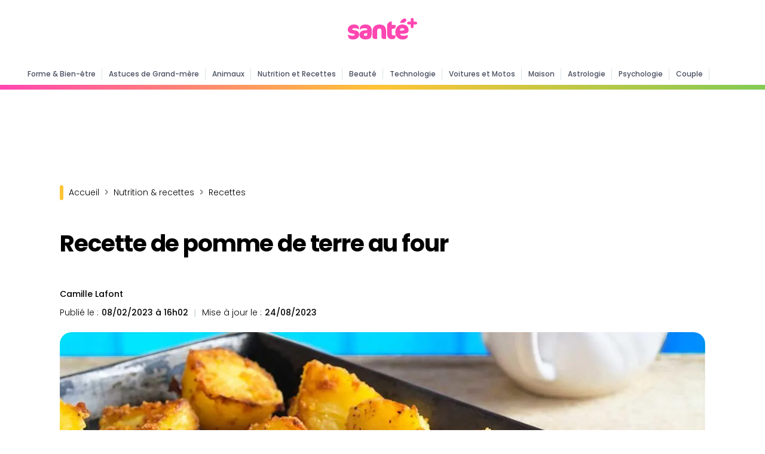

--- FILE ---
content_type: text/html; charset=UTF-8
request_url: https://www.santeplusmag.com/111121237-comment-faire-les-meilleures-pommes-de-terre-roties-que-vous-naurez-jamais-mangees-recettes-recettes-nutrition-recettes/
body_size: 16272
content:
<!DOCTYPE html>
<html lang="fr">
<head>
    <meta charset="utf-8" content="text/html">
    <meta http-equiv="Content-Type" content="text/html; charset=utf-8"/>
    <!-- Garda  -->
    <script data-mrf-script="garda" data-mrf-dt="1" data-mrf-host="live.mrf.io"
            src="https://live.mrf.io/statics/marfeel/gardac-sync.js" data-cfasync="false"></script>
    <!-- End Garda -->
    <!-- SDK Marfeel Compass  -->
    <script type="text/javascript">
        function e(e) {
            var t = !(arguments.length > 1 && void 0 !== arguments[1]) || arguments[1],
                c = document.createElement("script");
            c.src = e, t ? c.type = "module" : (c.async = !0, c.type = "text/javascript", c.setAttribute("nomodule", ""));
            var n = document.getElementsByTagName("script")[0];
            n.parentNode.insertBefore(c, n)
        }

        function t(t, c, n) {
            var a, o, r;
            null !== (a = t.marfeel) && void 0 !== a || (t.marfeel = {}), null !== (o = (r = t.marfeel).cmd) && void 0 !== o || (r.cmd = []), t.marfeel.config = n, t.marfeel.config.accountId = c;
            var i = "https://sdk.mrf.io/statics";
            e("".concat(i, "/marfeel-sdk.js?id=").concat(c), !0), e("".concat(i, "/marfeel-sdk.es5.js?id=").concat(c), !1)
        }

        !function (e, c) {
            var n = arguments.length > 2 && void 0 !== arguments[2] ? arguments[2] : {};
            t(e, c, n)
        }(window, 511, {} /*config*/);
    </script>
    <!-- End SDK Marfeel Compass  -->
    <!-- Required meta tags always come first -->
    <!-- Sirdata-->
    <script type="text/javascript" src="https://cache.consentframework.com/js/pa/28075/c/1QRLx/stub"
            referrerpolicy="unsafe-url" defer="defer" charset="utf-8"></script>
    <script type="text/javascript" src="https://choices.consentframework.com/js/pa/28075/c/1QRLx/cmp"
            referrerpolicy="unsafe-url" charset="utf-8" async></script>
    <!-- End Sirdata-->
    <meta name="viewport" content="width=device-width, initial-scale=1, shrink-to-fit=no">
    <meta http-equiv="x-ua-compatible" content="ie=edge">
            <meta name="author" content="Camille Lafont"/>
        <meta property="og:type" content="website"/>
    <meta property="og:site_name" content="santeplusmag"/>
    <meta property='fb:app_id' content='512164269148948'/>
    <meta name="ahrefs-site-verification" content="65ab755ab39c7ef582596ec521cc32340c7be2b7838dc2f81a3d8d689f37ff4a">
    <link rel="shortcut icon" href="https://www.santeplusmag.com/wp-content/uploads/favico.png"/>
    <link rel="preconnect" href="https://fonts.googleapis.com">
    <link rel="preconnect" href="https://fonts.gstatic.com" crossorigin>
    
    
<!-- Optimisation des moteurs de recherche par Rank Math PRO - https://rankmath.com/ -->
<title>Recette de pomme de terre au four</title>
<link data-rocket-preload as="style" href="https://fonts.googleapis.com/css2?family=Poppins:wght@200;300;400;500;600;700;800&#038;display=swap" rel="preload">
<link href="https://fonts.googleapis.com/css2?family=Poppins:wght@200;300;400;500;600;700;800&#038;display=swap" media="print" onload="this.media=&#039;all&#039;" rel="stylesheet">
<noscript data-wpr-hosted-gf-parameters=""><link rel="stylesheet" href="https://fonts.googleapis.com/css2?family=Poppins:wght@200;300;400;500;600;700;800&#038;display=swap"></noscript>
<meta name="description" content="Des pommes de terre au four, tendres et croustillantes, qui dit non à ce combo ? Découvrez notre astuces pour réussir votre recette et épater votre famille."/>
<meta name="robots" content="follow, index"/>
<link rel="canonical" href="https://www.santeplusmag.com/111121237-comment-faire-les-meilleures-pommes-de-terre-roties-que-vous-naurez-jamais-mangees-recettes-recettes-nutrition-recettes/" />
<meta property="og:locale" content="fr_FR" />
<meta property="og:type" content="article" />
<meta property="og:title" content="Comment faire les « meilleures pommes de terre rôties que vous n’aurez jamais mangées » : recettes" />
<meta property="og:description" content="Des pommes de terre au four, tendres et croustillantes, qui dit non à ce combo ? Découvrez notre astuces pour réussir votre recette et épater votre famille." />
<meta property="og:url" content="https://www.santeplusmag.com/111121237-comment-faire-les-meilleures-pommes-de-terre-roties-que-vous-naurez-jamais-mangees-recettes-recettes-nutrition-recettes/" />
<meta property="og:site_name" content="Santé+ Magazine" />
<meta property="article:publisher" content="https://www.facebook.com/santeplusmag" />
<meta property="article:section" content="Actualités" />
<meta property="og:updated_time" content="2023-08-24T10:28:14+02:00" />
<meta property="og:image" content="https://www.santeplusmag.com/wp-content/uploads/Comment-faire-les-meilleures-pommes-de-terre-roties-que-vous-naurez-jamais-mangees-final-1200x628.jpg" />
<meta property="og:image:secure_url" content="https://www.santeplusmag.com/wp-content/uploads/Comment-faire-les-meilleures-pommes-de-terre-roties-que-vous-naurez-jamais-mangees-final-1200x628.jpg" />
<meta property="og:image:width" content="1200" />
<meta property="og:image:height" content="628" />
<meta property="og:image:alt" content="A l&#039;apéro ça cale ; avec une viande c’est un délice. Les patates rôties rassemblent tous les goûts et tout le monde ! C&#039;est pourquoi, aussi généreux qu&#039;une patate, nous vous dévoilerons l&#039;une des meilleures recettes de patates rôties au parmesan. Vous avez déjà l’eau à la bouche... pareil ici... Recette testée et réussie des patates moelleuses et croustillantes au four L&#039;ingrédient passe avant la recette, c&#039;est un secret que nous dévoilons en premier. L&#039;idéal est de choisir soigneusement vos pommes de terre. Faites un petit souk matinal, ce sont les petits fermiers qui réservent les meilleurs légumes, les trajets campagnards valent la peine ! Pensez aussi à choisir des patates de taille moyenne, c&#039;est joli à présenter et elles fondent bien en bouche. Allons-y pour la recette ! Comment faire des pommes de terre au four ? Sans plus s&#039;y attarder, nous aurons besoin des ingrédients suivants : 1/2 kg de pommes de terre bio de préférence ; Un cube du bouillon de poulet ; (préférez un bouillon que vous aurez préparé vous-même à la maison, c’est plus sain) 1 cuillère à soupe d’huile d&#039;olive ; 1 cuillère à café de beurre végétale ; 3 gousses d&#039;ail râpées ou finement coupées ; 1 cuillère à café d’herbes de Provence ; 1 cuillère à café de thym et romarin selon votre goût ; Sel et poivre ; 1 cuillère à soupe de parmesan râpé ; 2 cuillères à soupe de chapelure ; Une cuillère à café de bicarbonate de soude ; Du papier parchemin ; Cuisson des patates au four pour un résultat moelleux et croustillant Photo libre de droit de Pommes De Terre Cuites Au Four Sur Une Plaque À Pâtisserie banque d&#039;images et plus d&#039;images libres de droit de Pomme de terre - iStock (istockphoto.com) Légende : Morceaux de pomme de terre rôtis. Source : Istock Voici les étapes à suivre pour un moment de Victor Mercier à la cuisine ! Coupez les pommes de terre en quartiers. Mettez les dans une casserole remplie d&#039;eau puis ajoutez une cuillère à café de sel et une autre de bicarbonate de soude. Faites-les bouillir jusqu&#039;à ce qu&#039;elles soient facilement pénétrées par un couteau tranchant. Entre temps, mettez le beurre dans une poêle chaude, ajoutez le cube de bouillon de poulet, le sel et le poivre ainsi que les herbes de Provence selon votre goût, n&#039;oubliez pas l&#039;ail et un filet d&#039;huile d&#039;olive. Ensuite, faites les revenir pendant 2 minutes dans la poêle pour que les saveurs se mélangent entre elles et n&#039;oubliez pas de mijoter doucement pour ne pas casser les patates. Dressez votre papier parchemin sur votre plat à four, saupoudrez dessus la chapelure et le parmesan râpé, dressez vos patates et encore une fois, enrobez-les de chapelure et de parmesan. Ce combo est une tuerie ! Il donnera une touche croustillante et tendre à la fois à vos pommes de terre sans oublier leur aspect doré, à tomber par terre ! Le moment de vérité tant attendu arrive... Mettez les au four préchauffé sur 200 C° pendant une bonne demie heure et le tour est joué ! Recette bonus : Cuire des patates au four, autrement... En gardant les mêmes ingrédients, nous vous proposons une autre façon d&#039;apprécier vos pommes de terre. Puisqu&#039;on n&#039;a jamais assez des patates, nous proposons cette fois-ci des galettes ... https://www.istockphoto.com/fr/photo/des-cr%C3%AApes-de-pommes-de-terre-maison-ou-latke-jewish-food-celebration-hanoucca-gm497277474-79026525?phrase=galette%20de%20pomme%20de%20terre%20au%20four Légende : Galettes de pommes de terre au four. Source : Istock Vous aurez besoin des ingrédients suivants : 7 petites pommes de terres, bio ; 2 oignons bio ; 1 œuf bio ; 3 cuillères à soupe de farine ; Une cuillère à soupe de persil haché Poivre et sel Huile d’olive Epluchez les pommes de terre et râpez-les finement. Pressez les entre les mains pour en faire extraire l’excédent d’eau. Coupez les oignons finement. Dans un saladier, mélanger l’œuf, le sel et le poivre selon le goût, le persil haché, les oignons, la farine ainsi que les pommes de terre râpées. Formez des galettes et mettez au four sur une plaque préalablement recouverte de papier cuisson, pendant une demi-heure. Accompagnez-les avec une sauce yaourt au concombre et ail râpé, quelques gouttes de jus de citron et une pincée de sel et de poivre sans oublier de friser quelques feuilles de persil pour la présentation. Conclusion : Une odeur gourmande couvre déjà votre cuisine, n&#039;est-ce pas ? Sans plus attendre, dégustez vos patates rôties et faites-vous plaisir... Dès que vous aurez terminé cette lecture, nous saurons où vous trouver, c&#039;est deviné ! Si cette recette coïncide avec un steak de viande bien tendre, sachez chers lecteurs que c&#039;est votre jour de chance. Bon appétit !" />
<meta property="og:image:type" content="image/jpeg" />
<meta name="twitter:card" content="summary_large_image" />
<meta name="twitter:title" content="Comment faire les « meilleures pommes de terre rôties que vous n’aurez jamais mangées » : recettes" />
<meta name="twitter:description" content="Des pommes de terre au four, tendres et croustillantes, qui dit non à ce combo ? Découvrez notre astuces pour réussir votre recette et épater votre famille." />
<meta name="twitter:site" content="@SantePlusMAG" />
<meta name="twitter:creator" content="@SantePlusMAG" />
<meta name="twitter:image" content="https://www.santeplusmag.com/wp-content/uploads/Comment-faire-les-meilleures-pommes-de-terre-roties-que-vous-naurez-jamais-mangees-final-1200x628.jpg" />
<meta name="twitter:label1" content="Écrit par" />
<meta name="twitter:data1" content="Camille Lafont" />
<meta name="twitter:label2" content="Temps de lecture" />
<meta name="twitter:data2" content="2 minutes" />
<!-- /Extension Rank Math WordPress SEO -->

<link rel='dns-prefetch' href='//platform-api.sharethis.com' />
<link href='https://fonts.gstatic.com' crossorigin rel='preconnect' />
<style id='wp-img-auto-sizes-contain-inline-css' type='text/css'>
img:is([sizes=auto i],[sizes^="auto," i]){contain-intrinsic-size:3000px 1500px}
/*# sourceURL=wp-img-auto-sizes-contain-inline-css */
</style>
<link rel='stylesheet' id='share-this-share-buttons-sticky-css' href='https://www.santeplusmag.com/wp-content/plugins/sharethis-share-buttons/css/mu-style.css?ver=1754912141' type='text/css' media='all' />
<link rel='stylesheet' id='Bootstrap_css-css' href='https://www.santeplusmag.com/wp-content/themes/santeplus/css/bootstrap.min.css?ver=8029af0dab9bbf154070e2fc3091d3f4' type='text/css' media='all' />
<link rel='stylesheet' id='Style-css' href='https://www.santeplusmag.com/wp-content/themes/santeplus/style.css?ver=1.23' type='text/css' media='all' />
<script type="text/javascript" src="//platform-api.sharethis.com/js/sharethis.js?ver=2.3.6#property=63a5d9834c319700156563cf&amp;product=inline-buttons&amp;source=sharethis-share-buttons-wordpress" id="share-this-share-buttons-mu-js"></script>
<script type="text/javascript" src="https://www.santeplusmag.com/wp-includes/js/jquery/jquery.min.js?ver=3.7.1" id="jquery-core-js"></script>
<script type="text/javascript" src="https://www.santeplusmag.com/wp-includes/js/jquery/jquery-migrate.min.js?ver=3.4.1" id="jquery-migrate-js"></script>
<link rel='shortlink' href='https://www.santeplusmag.com/?p=372798' />
<link rel="alternate" type="application/rss+xml" title="RSS 1.0" href="https://www.santeplusmag.com/feed/rss/" /><link rel="alternate" type="application/rss+xml" title="RSS 1.0" href="https://www.santeplusmag.com/nutrition-recettes/feed/rss/" /><link rel="alternate" type="application/rss+xml" title="RSS 1.0" href="https://www.santeplusmag.com/nutrition-recettes/recettes-nutrition-recettes/feed/rss/" /><meta property="mrf:sections" content="Actualités; Nutrition &amp; recettes"><link rel="icon" href="https://www.santeplusmag.com/wp-content/uploads/2020/07/cropped-favico-150x150.png" sizes="32x32" />
<link rel="icon" href="https://www.santeplusmag.com/wp-content/uploads/2020/07/cropped-favico-300x300.png" sizes="192x192" />
<link rel="apple-touch-icon" href="https://www.santeplusmag.com/wp-content/uploads/2020/07/cropped-favico-300x300.png" />
<meta name="msapplication-TileImage" content="https://www.santeplusmag.com/wp-content/uploads/2020/07/cropped-favico-300x300.png" />
    
    <script async src="https://securepubads.g.doubleclick.net/tag/js/gpt.js"></script>
    <script>
        window.googletag = window.googletag || {cmd: []};
        googletag.cmd.push(function () {
            var id_article = null;
            var id_categorie = null;
            if (document.getElementById("post_id") != null)
                id_article = document.getElementById("post_id").value;
            if (document.getElementById("category_id") != null)
                id_categorie = document.getElementById("category_id").value;
            console.log(id_article);
            var headerMapping = googletag.sizeMapping().addSize([980, 0], [[970, 250], [728, 90]]).addSize([0, 0], [300, 250]).build();
            var articleMapping = googletag.sizeMapping().addSize([800, 0], [728, 90]).addSize([0, 0], [300, 250]).build();
            googletag.defineSlot('/14727465/NEW_SPM_HEADR', [[728, 90], [300, 250]], 'ban_header_728x90').defineSizeMapping(articleMapping).setTargeting("article", id_article).setCollapseEmptyDiv(true).addService(googletag.pubads());
            googletag.defineSlot('/14727465/NEW_SPM_FOOTER_728x90', [[300, 250], [728, 90]], 'ban_footer_728x90').defineSizeMapping(headerMapping).setTargeting("article", id_article).setCollapseEmptyDiv(true).addService(googletag.pubads());
            googletag.defineSlot('/14727465/NEW_SPM_ARTICLE_TOP', [300, 600], 'ad_debut_article_dfp').addService(googletag.pubads()).setTargeting("article", id_article).setCollapseEmptyDiv(true).setCollapseEmptyDiv(true);
            googletag.defineSlot('/14727465/NEW_SPM_ARTICLE_MID', [300, 250], 'ad_milieu_article').addService(googletag.pubads()).setTargeting("article", id_article).setCollapseEmptyDiv(true).setCollapseEmptyDiv(true);
            googletag.defineSlot('/14727465/NEW_SPM_INREAD', [1, 1], 'infeed').addService(googletag.pubads()).setCollapseEmptyDiv(true);
            googletag.defineSlot('/14727465/NEW_SPM_INTERSTITIEL', [1, 1], 'interstitial').addService(googletag.pubads());
            googletag.pubads().setTargeting("article", id_article).setTargeting("page", "ROS").setTargeting("categorie", id_categorie);
            googletag.pubads().enableSingleRequest();
            googletag.enableServices();
        });
        googletag.cmd.push(function () {
            googletag.display('infeed');
        });
    </script>
                            <!-- AMP Marfeel -->
            <Link rel="amphtml" href="https://amp.santeplusmag.com/111121237-comment-faire-les-meilleures-pommes-de-terre-roties-que-vous-naurez-jamais-mangees-recettes-recettes-nutrition-recettes/">
            <!-- END AMP Marfeel -->
            <!-- Global site tag (gtag.js) - Google Analytics -->
    <script async src="https://www.googletagmanager.com/gtag/js?id=G-XZYDHGCTCL"></script>
    <script>
        window.dataLayer = window.dataLayer || [];

        function gtag() {
            dataLayer.push(arguments);
        }

        gtag('js', new Date());
        gtag('config', 'G-XZYDHGCTCL');
    </script>
    <!-- Start Shéma SEO -->
    <!-- SEO -->
                        <!--
            -->
        <link rel="preload" fetchpriority="high" as="image" href="https://www.santeplusmag.com/wp-content/uploads/Comment-faire-les-meilleures-pommes-de-terre-roties-que-vous-naurez-jamais-mangees-final-1200x628.jpg" />
                    <meta property="headline_short" content="Recette de pomme de terre au four"/>
                <script type="application/ld+json">
        {
        "@context":"https://schema.org",
        "@type":"NewsArticle",
        "mainEntityOfPage":{
        "@type":"WebPage",
        "@id":"https://www.santeplusmag.com/111121237-comment-faire-les-meilleures-pommes-de-terre-roties-que-vous-naurez-jamais-mangees-recettes-recettes-nutrition-recettes/"
        },
        "headline":"Recette de pomme de terre au four",
        "alternativeHeadline":"Des pommes de terre au four, tendres et croustillantes, qui dit non à ce combo ? Découvrez notre astuces pour réussir votre recette et épater votre famille.",
        "image":{
        "@type":"ImageObject",
        "url":"https://www.santeplusmag.com/wp-content/uploads/Comment-faire-les-meilleures-pommes-de-terre-roties-que-vous-naurez-jamais-mangees-final-1200x628.jpg",
        "description":"A l'apéro ça cale ; avec une viande c’est un délice. Les patates rôties rassemblent tous les goûts et tout le monde ! C'est pourquoi, aussi généreux qu'une patate, nous vous dévoilerons l'une des meilleures recettes de patates rôties au parmesan. Vous avez déjà l’eau à la bouche... pareil ici... Recette testée et réussie des patates moelleuses et croustillantes au four L'ingrédient passe avant la recette, c'est un secret que nous dévoilons en premier. L'idéal est de choisir soigneusement vos pommes de terre. Faites un petit souk matinal, ce sont les petits fermiers qui réservent les meilleurs légumes, les trajets campagnards valent la peine ! Pensez aussi à choisir des patates de taille moyenne, c'est joli à présenter et elles fondent bien en bouche. Allons-y pour la recette ! Comment faire des pommes de terre au four ? Sans plus s'y attarder, nous aurons besoin des ingrédients suivants : 1/2 kg de pommes de terre bio de préférence ; Un cube du bouillon de poulet ; (préférez un bouillon que vous aurez préparé vous-même à la maison, c’est plus sain) 1 cuillère à soupe d’huile d'olive ; 1 cuillère à café de beurre végétale ; 3 gousses d'ail râpées ou finement coupées ; 1 cuillère à café d’herbes de Provence ; 1 cuillère à café de thym et romarin selon votre goût ; Sel et poivre ; 1 cuillère à soupe de parmesan râpé ; 2 cuillères à soupe de chapelure ; Une cuillère à café de bicarbonate de soude ; Du papier parchemin ; Cuisson des patates au four pour un résultat moelleux et croustillant Photo libre de droit de Pommes De Terre Cuites Au Four Sur Une Plaque À Pâtisserie banque d'images et plus d'images libres de droit de Pomme de terre - iStock (istockphoto.com) Légende : Morceaux de pomme de terre rôtis. Source : Istock Voici les étapes à suivre pour un moment de Victor Mercier à la cuisine ! Coupez les pommes de terre en quartiers. Mettez les dans une casserole remplie d'eau puis ajoutez une cuillère à café de sel et une autre de bicarbonate de soude. Faites-les bouillir jusqu'à ce qu'elles soient facilement pénétrées par un couteau tranchant. Entre temps, mettez le beurre dans une poêle chaude, ajoutez le cube de bouillon de poulet, le sel et le poivre ainsi que les herbes de Provence selon votre goût, n'oubliez pas l'ail et un filet d'huile d'olive. Ensuite, faites les revenir pendant 2 minutes dans la poêle pour que les saveurs se mélangent entre elles et n'oubliez pas de mijoter doucement pour ne pas casser les patates. Dressez votre papier parchemin sur votre plat à four, saupoudrez dessus la chapelure et le parmesan râpé, dressez vos patates et encore une fois, enrobez-les de chapelure et de parmesan. Ce combo est une tuerie ! Il donnera une touche croustillante et tendre à la fois à vos pommes de terre sans oublier leur aspect doré, à tomber par terre ! Le moment de vérité tant attendu arrive... Mettez les au four préchauffé sur 200 C° pendant une bonne demie heure et le tour est joué ! Recette bonus : Cuire des patates au four, autrement... En gardant les mêmes ingrédients, nous vous proposons une autre façon d'apprécier vos pommes de terre. Puisqu'on n'a jamais assez des patates, nous proposons cette fois-ci des galettes ... https://www.istockphoto.com/fr/photo/des-cr%C3%AApes-de-pommes-de-terre-maison-ou-latke-jewish-food-celebration-hanoucca-gm497277474-79026525?phrase=galette%20de%20pomme%20de%20terre%20au%20four Légende : Galettes de pommes de terre au four. Source : Istock Vous aurez besoin des ingrédients suivants : 7 petites pommes de terres, bio ; 2 oignons bio ; 1 œuf bio ; 3 cuillères à soupe de farine ; Une cuillère à soupe de persil haché Poivre et sel Huile d’olive Epluchez les pommes de terre et râpez-les finement. Pressez les entre les mains pour en faire extraire l’excédent d’eau. Coupez les oignons finement. Dans un saladier, mélanger l’œuf, le sel et le poivre selon le goût, le persil haché, les oignons, la farine ainsi que les pommes de terre râpées. Formez des galettes et mettez au four sur une plaque préalablement recouverte de papier cuisson, pendant une demi-heure. Accompagnez-les avec une sauce yaourt au concombre et ail râpé, quelques gouttes de jus de citron et une pincée de sel et de poivre sans oublier de friser quelques feuilles de persil pour la présentation. Conclusion : Une odeur gourmande couvre déjà votre cuisine, n'est-ce pas ? Sans plus attendre, dégustez vos patates rôties et faites-vous plaisir... Dès que vous aurez terminé cette lecture, nous saurons où vous trouver, c'est deviné ! Si cette recette coïncide avec un steak de viande bien tendre, sachez chers lecteurs que c'est votre jour de chance. Bon appétit !",
        "height":"628",
        "width":"1200"
        },
        "articleSection": [
                            "Nutrition &amp; recettes"        ],
        "dateCreated":"2023-02-08T16:02:45+01:00",
        "datePublished":"2023-02-08T16:02:45+01:00",
                "dateModified":"2023-08-24T10:28:14+02:00",
                "author":{
        "@type":"Person",
        "name":"Camille Lafont",
        "url":"https://www.santeplusmag.com/redaction/camille-lafont/"
        },
        "publisher":{
        "@type":"Organization",
        "name":"Sante Plus Mag",
        "logo":{
        "@type":"ImageObject",
        "url":"https://www.santeplusmag.com/wp-content/uploads/logo-google-discover.png",
        "width":"600",
        "height":"60"
        }
        },
        "description":"Des pommes de terre au four, tendres et croustillantes, qui dit non à ce combo ? Découvrez notre astuces pour réussir votre recette et épater votre famille.",
        "articleBody":"Quoi de mieux que de se régaler après une journée de travail ou en famille avec des pommes de terre rôties au four bien croustillantes ? Seules ou accompagnées d'une sauce fromagère, champignon, épicée ou même avec une combinaison classique ketchup mayo, la pomme de terre au four est une recette imbattable qui régale petits et grands ! A l'apéro ça cale ; avec une viande c'est un délice. Les patates rôties rassemblent tous les goûts et tout le monde ! C'est pourquoi, aussi généreux qu'une patate, nous vous dévoilerons l'une des meilleures recettes de patates rôties au parmesan. Vous avez déjà l'eau à la bouche... pareil ici... Recette pomme de terre au four L'ingrédient passe avant la recette, c'est un secret que nous dévoilons en premier. L'idéal est de choisir soigneusement vos pommes de terre. Faites un petit souk matinal, ce sont les petits fermiers qui réservent les meilleurs légumes, les trajets campagnards valent la peine ! Pensez aussi à choisir des patates de taille moyenne, c'est joli à présenter et elles fondent bien en bouche. Allons-y pour la recette ! Ingrédients 1/2 kg de pommes de terre bio de préférence ; Un cube du bouillon de poulet ; (préférez un bouillon que vous aurez préparé vous-même à la maison, c'est plus sain) 1 cuillère à soupe d'huile d'olive ; 1 cuillère à café de beurre végétale ; 3 gousses d'ail râpées ou finement coupées ; 1 cuillère à café d'herbes de Provence ; 1 cuillère à café de thym et romarin selon votre goût ; Sel et poivre ; 1 cuillère à soupe de parmesan râpé ; 2 cuillères à soupe de chapelure ; Une cuillère à café de bicarbonate de soude ; Du papier parchemin. Comment faire ? Coupez les pommes de terre en quartiers. Mettez les dans une casserole remplie d'eau puis ajoutez une cuillère à café de sel et une autre de bicarbonate de soude. Faites-les bouillir jusqu'à ce qu'elles soient facilement pénétrées par un couteau tranchant. Entre temps, mettez le beurre dans une poêle chaude, ajoutez le cube de bouillon de poulet, le sel et le poivre ainsi que les herbes de Provence selon votre goût, n'oubliez pas l'ail et un filet d'huile d'olive. Ensuite, faites les revenir pendant 2 minutes dans la poêle pour que les saveurs se mélangent entre elles et n'oubliez pas de mijoter doucement pour ne pas casser les patates. Dressez votre papier parchemin sur votre plat à four, saupoudrez dessus la chapelure et le parmesan râpé, dressez vos patates et encore une fois, enrobez-les de chapelure et de parmesan. Ce combo est une tuerie ! Il donnera une touche croustillante et tendre à la fois à vos pommes de terre sans oublier leur aspect doré, à tomber par terre ! Le moment de vérité tant attendu arrive... Mettez les au four préchauffé sur 200 C° pendant une bonne demie heure et le tour est joué ! Si cette recette coïncide avec un steak de viande bien tendre, sachez chers lecteurs que c'est votre jour de chance. Bon appétit !"

        }

        </script>
                        <script type="application/ld+json">
    {
      "@context": "https://schema.org",
      "@type": "Recipe",
      "name": "Recette de pomme de terre au four",
      "url": "https://www.santeplusmag.com/111121237-comment-faire-les-meilleures-pommes-de-terre-roties-que-vous-naurez-jamais-mangees-recettes-recettes-nutrition-recettes/",
      "image" : [
          "https://www.santeplusmag.com/wp-content/uploads/Comment-faire-les-meilleures-pommes-de-terre-roties-que-vous-naurez-jamais-mangees-final-1200x628.jpg"
      ],
      "author": {
          "@type": "Person",
          "name": "Camille Lafont"
      },
      "datePublished": "2023-02-08T16:02:45+01:00",
      "description": "",
      "recipeIngredient": [
                    "1/2 kg de pommes de terre bio de préférence ;"
              , "Un cube du bouillon de poulet ; (préférez un bouillon que vous aurez préparé vous-même à la maison, c’est plus sain)"
              , "1 cuillère à soupe d’huile d'olive ;"
              , "1 cuillère à café de beurre végétale ;"
              , "3 gousses d'ail râpées ou finement coupées ;"
              , "1 cuillère à café d’herbes de Provence ;"
              , "1 cuillère à café de thym et romarin selon votre goût ;"
              , "Sel et poivre ;"
              , "1 cuillère à soupe de parmesan râpé ;"
              , "2 cuillères à soupe de chapelure ;"
              , "Une cuillère à café de bicarbonate de soude ;"
              , "Du papier parchemin."
              ],
        "recipeInstructions": [
              {
          "@type": "HowToStep",
          "text": "Coupez les pommes de terre en quartiers. Mettez les dans une casserole remplie d'eau puis ajoutez une cuillère à café de sel et une autre de bicarbonate de soude."
        }
              , {
          "@type": "HowToStep",
          "text": "Faites-les bouillir jusqu'à ce qu'elles soient facilement pénétrées par un couteau tranchant."
        }
              , {
          "@type": "HowToStep",
          "text": "Entre temps, mettez le beurre dans une poêle chaude, ajoutez le cube de bouillon de poulet, le sel et le poivre ainsi que les herbes de Provence selon votre goût, n'oubliez pas l'ail et un filet d'huile d'olive."
        }
              , {
          "@type": "HowToStep",
          "text": "Ensuite, faites les revenir pendant 2 minutes dans la poêle pour que les saveurs se mélangent entre elles et n'oubliez pas de mijoter doucement pour ne pas casser les patates."
        }
              , {
          "@type": "HowToStep",
          "text": "Dressez votre papier parchemin sur votre plat à four, saupoudrez dessus la chapelure et le parmesan râpé, dressez vos patates et encore une fois, enrobez-les de chapelure et de parmesan."
        }
              , {
          "@type": "HowToStep",
          "text": "Ce combo est une tuerie ! Il donnera une touche croustillante et tendre à la fois à vos pommes de terre sans oublier leur aspect doré, à tomber par terre !"
        }
              , {
          "@type": "HowToStep",
          "text": "Le moment de vérité tant attendu arrive... Mettez les au four préchauffé sur 200 C° pendant une bonne demie heure et le tour est joué !"
        }
            ]
    }

        </script>
                <!-- -->
    <!-- End Shéma SEO-->
        <!-- Start Taboola -->
    <script type="text/javascript">
        window._taboola = window._taboola || [];
        _taboola.push({article: 'auto'});
        !function (e, f, u, i) {
            if (!document.getElementById(i)) {
                e.async = 1;
                e.src = u;
                e.id = i;
                f.parentNode.insertBefore(e, f);
            }
        }(document.createElement('script'),
            document.getElementsByTagName('script')[0],
            '//cdn.taboola.com/libtrc/santeplusmagazine/loader.js',
            'tb_loader_script');
        if (window.performance && typeof window.performance.mark == 'function') {
            window.performance.mark('tbl_ic');
        }
    </script>
    <!-- End Taboola Tag -->
    <style id='global-styles-inline-css' type='text/css'>
:root{--wp--preset--aspect-ratio--square: 1;--wp--preset--aspect-ratio--4-3: 4/3;--wp--preset--aspect-ratio--3-4: 3/4;--wp--preset--aspect-ratio--3-2: 3/2;--wp--preset--aspect-ratio--2-3: 2/3;--wp--preset--aspect-ratio--16-9: 16/9;--wp--preset--aspect-ratio--9-16: 9/16;--wp--preset--color--black: #000000;--wp--preset--color--cyan-bluish-gray: #abb8c3;--wp--preset--color--white: #ffffff;--wp--preset--color--pale-pink: #f78da7;--wp--preset--color--vivid-red: #cf2e2e;--wp--preset--color--luminous-vivid-orange: #ff6900;--wp--preset--color--luminous-vivid-amber: #fcb900;--wp--preset--color--light-green-cyan: #7bdcb5;--wp--preset--color--vivid-green-cyan: #00d084;--wp--preset--color--pale-cyan-blue: #8ed1fc;--wp--preset--color--vivid-cyan-blue: #0693e3;--wp--preset--color--vivid-purple: #9b51e0;--wp--preset--gradient--vivid-cyan-blue-to-vivid-purple: linear-gradient(135deg,rgb(6,147,227) 0%,rgb(155,81,224) 100%);--wp--preset--gradient--light-green-cyan-to-vivid-green-cyan: linear-gradient(135deg,rgb(122,220,180) 0%,rgb(0,208,130) 100%);--wp--preset--gradient--luminous-vivid-amber-to-luminous-vivid-orange: linear-gradient(135deg,rgb(252,185,0) 0%,rgb(255,105,0) 100%);--wp--preset--gradient--luminous-vivid-orange-to-vivid-red: linear-gradient(135deg,rgb(255,105,0) 0%,rgb(207,46,46) 100%);--wp--preset--gradient--very-light-gray-to-cyan-bluish-gray: linear-gradient(135deg,rgb(238,238,238) 0%,rgb(169,184,195) 100%);--wp--preset--gradient--cool-to-warm-spectrum: linear-gradient(135deg,rgb(74,234,220) 0%,rgb(151,120,209) 20%,rgb(207,42,186) 40%,rgb(238,44,130) 60%,rgb(251,105,98) 80%,rgb(254,248,76) 100%);--wp--preset--gradient--blush-light-purple: linear-gradient(135deg,rgb(255,206,236) 0%,rgb(152,150,240) 100%);--wp--preset--gradient--blush-bordeaux: linear-gradient(135deg,rgb(254,205,165) 0%,rgb(254,45,45) 50%,rgb(107,0,62) 100%);--wp--preset--gradient--luminous-dusk: linear-gradient(135deg,rgb(255,203,112) 0%,rgb(199,81,192) 50%,rgb(65,88,208) 100%);--wp--preset--gradient--pale-ocean: linear-gradient(135deg,rgb(255,245,203) 0%,rgb(182,227,212) 50%,rgb(51,167,181) 100%);--wp--preset--gradient--electric-grass: linear-gradient(135deg,rgb(202,248,128) 0%,rgb(113,206,126) 100%);--wp--preset--gradient--midnight: linear-gradient(135deg,rgb(2,3,129) 0%,rgb(40,116,252) 100%);--wp--preset--font-size--small: 13px;--wp--preset--font-size--medium: 20px;--wp--preset--font-size--large: 36px;--wp--preset--font-size--x-large: 42px;--wp--preset--spacing--20: 0.44rem;--wp--preset--spacing--30: 0.67rem;--wp--preset--spacing--40: 1rem;--wp--preset--spacing--50: 1.5rem;--wp--preset--spacing--60: 2.25rem;--wp--preset--spacing--70: 3.38rem;--wp--preset--spacing--80: 5.06rem;--wp--preset--shadow--natural: 6px 6px 9px rgba(0, 0, 0, 0.2);--wp--preset--shadow--deep: 12px 12px 50px rgba(0, 0, 0, 0.4);--wp--preset--shadow--sharp: 6px 6px 0px rgba(0, 0, 0, 0.2);--wp--preset--shadow--outlined: 6px 6px 0px -3px rgb(255, 255, 255), 6px 6px rgb(0, 0, 0);--wp--preset--shadow--crisp: 6px 6px 0px rgb(0, 0, 0);}:where(.is-layout-flex){gap: 0.5em;}:where(.is-layout-grid){gap: 0.5em;}body .is-layout-flex{display: flex;}.is-layout-flex{flex-wrap: wrap;align-items: center;}.is-layout-flex > :is(*, div){margin: 0;}body .is-layout-grid{display: grid;}.is-layout-grid > :is(*, div){margin: 0;}:where(.wp-block-columns.is-layout-flex){gap: 2em;}:where(.wp-block-columns.is-layout-grid){gap: 2em;}:where(.wp-block-post-template.is-layout-flex){gap: 1.25em;}:where(.wp-block-post-template.is-layout-grid){gap: 1.25em;}.has-black-color{color: var(--wp--preset--color--black) !important;}.has-cyan-bluish-gray-color{color: var(--wp--preset--color--cyan-bluish-gray) !important;}.has-white-color{color: var(--wp--preset--color--white) !important;}.has-pale-pink-color{color: var(--wp--preset--color--pale-pink) !important;}.has-vivid-red-color{color: var(--wp--preset--color--vivid-red) !important;}.has-luminous-vivid-orange-color{color: var(--wp--preset--color--luminous-vivid-orange) !important;}.has-luminous-vivid-amber-color{color: var(--wp--preset--color--luminous-vivid-amber) !important;}.has-light-green-cyan-color{color: var(--wp--preset--color--light-green-cyan) !important;}.has-vivid-green-cyan-color{color: var(--wp--preset--color--vivid-green-cyan) !important;}.has-pale-cyan-blue-color{color: var(--wp--preset--color--pale-cyan-blue) !important;}.has-vivid-cyan-blue-color{color: var(--wp--preset--color--vivid-cyan-blue) !important;}.has-vivid-purple-color{color: var(--wp--preset--color--vivid-purple) !important;}.has-black-background-color{background-color: var(--wp--preset--color--black) !important;}.has-cyan-bluish-gray-background-color{background-color: var(--wp--preset--color--cyan-bluish-gray) !important;}.has-white-background-color{background-color: var(--wp--preset--color--white) !important;}.has-pale-pink-background-color{background-color: var(--wp--preset--color--pale-pink) !important;}.has-vivid-red-background-color{background-color: var(--wp--preset--color--vivid-red) !important;}.has-luminous-vivid-orange-background-color{background-color: var(--wp--preset--color--luminous-vivid-orange) !important;}.has-luminous-vivid-amber-background-color{background-color: var(--wp--preset--color--luminous-vivid-amber) !important;}.has-light-green-cyan-background-color{background-color: var(--wp--preset--color--light-green-cyan) !important;}.has-vivid-green-cyan-background-color{background-color: var(--wp--preset--color--vivid-green-cyan) !important;}.has-pale-cyan-blue-background-color{background-color: var(--wp--preset--color--pale-cyan-blue) !important;}.has-vivid-cyan-blue-background-color{background-color: var(--wp--preset--color--vivid-cyan-blue) !important;}.has-vivid-purple-background-color{background-color: var(--wp--preset--color--vivid-purple) !important;}.has-black-border-color{border-color: var(--wp--preset--color--black) !important;}.has-cyan-bluish-gray-border-color{border-color: var(--wp--preset--color--cyan-bluish-gray) !important;}.has-white-border-color{border-color: var(--wp--preset--color--white) !important;}.has-pale-pink-border-color{border-color: var(--wp--preset--color--pale-pink) !important;}.has-vivid-red-border-color{border-color: var(--wp--preset--color--vivid-red) !important;}.has-luminous-vivid-orange-border-color{border-color: var(--wp--preset--color--luminous-vivid-orange) !important;}.has-luminous-vivid-amber-border-color{border-color: var(--wp--preset--color--luminous-vivid-amber) !important;}.has-light-green-cyan-border-color{border-color: var(--wp--preset--color--light-green-cyan) !important;}.has-vivid-green-cyan-border-color{border-color: var(--wp--preset--color--vivid-green-cyan) !important;}.has-pale-cyan-blue-border-color{border-color: var(--wp--preset--color--pale-cyan-blue) !important;}.has-vivid-cyan-blue-border-color{border-color: var(--wp--preset--color--vivid-cyan-blue) !important;}.has-vivid-purple-border-color{border-color: var(--wp--preset--color--vivid-purple) !important;}.has-vivid-cyan-blue-to-vivid-purple-gradient-background{background: var(--wp--preset--gradient--vivid-cyan-blue-to-vivid-purple) !important;}.has-light-green-cyan-to-vivid-green-cyan-gradient-background{background: var(--wp--preset--gradient--light-green-cyan-to-vivid-green-cyan) !important;}.has-luminous-vivid-amber-to-luminous-vivid-orange-gradient-background{background: var(--wp--preset--gradient--luminous-vivid-amber-to-luminous-vivid-orange) !important;}.has-luminous-vivid-orange-to-vivid-red-gradient-background{background: var(--wp--preset--gradient--luminous-vivid-orange-to-vivid-red) !important;}.has-very-light-gray-to-cyan-bluish-gray-gradient-background{background: var(--wp--preset--gradient--very-light-gray-to-cyan-bluish-gray) !important;}.has-cool-to-warm-spectrum-gradient-background{background: var(--wp--preset--gradient--cool-to-warm-spectrum) !important;}.has-blush-light-purple-gradient-background{background: var(--wp--preset--gradient--blush-light-purple) !important;}.has-blush-bordeaux-gradient-background{background: var(--wp--preset--gradient--blush-bordeaux) !important;}.has-luminous-dusk-gradient-background{background: var(--wp--preset--gradient--luminous-dusk) !important;}.has-pale-ocean-gradient-background{background: var(--wp--preset--gradient--pale-ocean) !important;}.has-electric-grass-gradient-background{background: var(--wp--preset--gradient--electric-grass) !important;}.has-midnight-gradient-background{background: var(--wp--preset--gradient--midnight) !important;}.has-small-font-size{font-size: var(--wp--preset--font-size--small) !important;}.has-medium-font-size{font-size: var(--wp--preset--font-size--medium) !important;}.has-large-font-size{font-size: var(--wp--preset--font-size--large) !important;}.has-x-large-font-size{font-size: var(--wp--preset--font-size--x-large) !important;}
/*# sourceURL=global-styles-inline-css */
</style>
</head>
<body class="wp-singular post-template-default single single-post postid-372798 single-format-standard wp-custom-logo wp-theme-santeplus">
<!-- Navbar -->
<header data-rocket-location-hash="a958a4e02512def1962799edcb763194">
  <div data-rocket-location-hash="0f1e19f2ab56caacbccab8f24931a1e8" id="top-header" class="container">
      <span class="menu-barre menu-open" onclick="openmenu()"></span>
      <span class="menu-barre menu-close menu-hide" onclick="closemenu()" style="display:none"></span>
      <div data-rocket-location-hash="3595b4c22f239f95603360402a5663cc" id="logo" class="image-logo"><a href="https://www.santeplusmag.com/" class="custom-logo-link" rel="home"><img width="116" height="36" src="https://www.santeplusmag.com/wp-content/uploads/logo-spm-f.svg" class="custom-logo" alt="Logo SPM" decoding="async" srcset="https://www.santeplusmag.com/wp-content/uploads/logo-spm-f.svg 150w, https://www.santeplusmag.com/wp-content/uploads/logo-spm-f.svg 300w, https://www.santeplusmag.com/wp-content/uploads/logo-spm-f.svg 768w, https://www.santeplusmag.com/wp-content/uploads/logo-spm-f.svg 1024w, https://www.santeplusmag.com/wp-content/uploads/logo-spm-f.svg 116w" sizes="(max-width: 116px) 100vw, 116px" /></a></div>
        </div>
<div id="primary-m" class="navbar navbar-expand-lg navbar-dark scrolling-navbar">
<div class="container-fluid">
  <span class="menu-barre menu-open" onclick="openmenu()" style="display:none"></span>
  <span class="menu-barre menu-close menu-hide" onclick="closemenu()" style="display:none"></span>
  <div class="collapse navbar-collapse">
    <div id="logo" class="image-logo" style="display:none"><a href="https://www.santeplusmag.com/" class="custom-logo-link" rel="home"><img width="116" height="36" src="https://www.santeplusmag.com/wp-content/uploads/logo-spm-f.svg" class="custom-logo" alt="Logo SPM" decoding="async" srcset="https://www.santeplusmag.com/wp-content/uploads/logo-spm-f.svg 150w, https://www.santeplusmag.com/wp-content/uploads/logo-spm-f.svg 300w, https://www.santeplusmag.com/wp-content/uploads/logo-spm-f.svg 768w, https://www.santeplusmag.com/wp-content/uploads/logo-spm-f.svg 1024w, https://www.santeplusmag.com/wp-content/uploads/logo-spm-f.svg 116w" sizes="(max-width: 116px) 100vw, 116px" /></a></div>
    <div class="menu-principale">
      <ul id="menu-niveau-1" class="mb-0">
        <li><a href="https://www.santeplusmag.com/forme-bien-etre/" class="has-menu-niveau-2 " data-id="8999">Forme & Bien-être</a></li>
        <li><a href="https://www.santeplusmag.com/agm/" class="has-menu-niveau-2 " data-id="9002">Astuces de Grand-mère</a></li>
        <li><a href="https://www.santeplusmag.com/animaux/" class="has-menu-niveau-2 " data-id="9003">Animaux</a></li>
        <li><a href="https://www.santeplusmag.com/nutrition-recettes/" class="has-menu-niveau-2 " data-id="9005">Nutrition et Recettes</a></li>
        <li><a href="https://www.santeplusmag.com/beaute/" class="has-menu-niveau-2 " data-id="9007">Beauté</a></li>
        <li><a href="https://www.santeplusmag.com/technologie/" class="has-menu-niveau-2 " data-id="9001">Technologie</a></li>
        <li><a href="https://www.santeplusmag.com/voitures-et-motos/" class="" data-id="9999">Voitures et Motos</a></li>
        <li><a href="https://www.santeplusmag.com/maison/" class="" data-id="9999">Maison</a></li>
        <li><a href="https://www.santeplusmag.com/astrologie/" class="" data-id="9999">Astrologie</a></li>
        <li><a href="https://www.santeplusmag.com/psychologie/" class="" data-id="9999">Psychologie</a></li>
        <li><a href="https://www.santeplusmag.com/couple/" class="has-menu-niveau-2 " data-id="9000">Couple</a></li>
        <li><a href="https://www.santeplusmag.com/parentalite/" class="has-menu-niveau-2 " data-id="9004">Parentalité</a></li>
      </ul>
    </div>
</div>
</div>
    <div class="barre-header"></div>
</div>
</header>
<!-- Navbar -->
<div data-rocket-location-hash="2cc1957beade78e6dc715102862f8e28" id="content" class="wrapper-habillage">
  <div data-rocket-location-hash="0841f15ebf099eeaba6f2c7f735d0671" class="container">
      </div>
  <!-- /14727465/NEW_SPM_HEADR -->
<div id='ban_header_728x90' style='text-align:center; margin-top: 40px'>
  <script>
    googletag.cmd.push(function() { googletag.display('ban_header_728x90'); });
  </script>
</div>

<div data-rocket-location-hash="71d229ddab9bca80284d655aa355e339" class="container top-article">
            <div data-rocket-location-hash="1aa97ec297643e4072a83027e9efbc56" class="row col-lg-12 col-md-12 col-12 mx-auto ">
                    <div class="titre-page">
                        <div id="breadcrumb" class="breadcrumbs" typeof="BreadcrumbList" vocab="http://schema.org/">
                            <span id="breadcrumb-home" property="itemListElement" typeof="ListItem">
                                <a property="item" typeof="WebPage" title="Accueil" href="https://www.santeplusmag.com" class="home"><span property="name">Accueil</span></a>
                                <meta property="position" content="1">
                            </span>
                                                                    <em class="delimiter">
                                            <svg width="10" height="11" viewBox="0 0 10 11" fill="none" xmlns="http://www.w3.org/2000/svg">
                                                <path d="M3.71252 8.79995L6.42919 6.08328C6.75002 5.76245 6.75002 5.23745 6.42919 4.91662L3.71252 2.19995" stroke="#6B7679" stroke-width="1.5" stroke-miterlimit="10" stroke-linecap="round" stroke-linejoin="round"/>
                                            </svg>
                                        </em>
                                        <span property="itemListElement" typeof="ListItem">
                                            <a href="https://www.santeplusmag.com/nutrition-recettes/" property="item" typeof="WebPage" title="Nutrition &amp; recettes"><span property="name">Nutrition &amp; recettes</span></a>                                            <meta property="position" content="2">
                                        </span>
                                                                    <em class="delimiter">
                                <svg width="10" height="11" viewBox="0 0 10 11" fill="none" xmlns="http://www.w3.org/2000/svg">
                                    <path d="M3.71252 8.79995L6.42919 6.08328C6.75002 5.76245 6.75002 5.23745 6.42919 4.91662L3.71252 2.19995" stroke="#6B7679" stroke-width="1.5" stroke-miterlimit="10" stroke-linecap="round" stroke-linejoin="round"/>
                                </svg>
                            </em>
                                                            <span property="itemListElement" typeof="ListItem">
                                    <a property="item" typeof="WebPage" title="Recettes" href="https://www.santeplusmag.com/nutrition-recettes/recettes-nutrition-recettes/"><span property="name">Recettes</span></a>
                                    <meta property="position" content="3">
                                </span>
                             
                        </div>
                        <h1>Recette de pomme de terre au four                    </h1>
                                        <div class="row top-article-info">
                        <div class="col-lg-8 col-md-8 col-12">
                            <div class="meta-auteur">
                                <a href="https://www.santeplusmag.com/redaction/camille-lafont/">Camille Lafont</a>                             </div>
                                                        <div class="meta-date-article">
                                Publié le : <strong>08/02/2023 à 16h02</strong>
                                                                                                            <span class="separator-auteur">
                                            <svg width="3" height="14" viewBox="0 0 3 14" fill="none" xmlns="http://www.w3.org/2000/svg">
                                                <path d="M2.066 13.582H0.47V0.785999H2.066V13.582Z" fill="#C9D7DB"/>
                                            </svg>
                                        </span>
                                        Mise à jour le : <strong>24/08/2023</strong>
                                                                                                </div>  
                        </div>
                        <div class="col-lg-4 col-md-4 col-12 social-sharethis text-right">
                            <div class="sharethis-inline-share-buttons"></div>                        </div>
                    </div>
                </div>
                <div class="featured-area image-big-rounded">
                    <img width="1200" height="628" src="https://www.santeplusmag.com/wp-content/uploads/Comment-faire-les-meilleures-pommes-de-terre-roties-que-vous-naurez-jamais-mangees-final-1200x628.jpg" class="img-fluid first-featured-image wp-post-image" alt="A l&#039;apéro ça cale ; avec une viande c’est un délice. Les patates rôties rassemblent tous les goûts et tout le monde ! C&#039;est pourquoi, aussi généreux qu&#039;une patate, nous vous dévoilerons l&#039;une des meilleures recettes de patates rôties au parmesan. Vous avez déjà l’eau à la bouche... pareil ici... Recette testée et réussie des patates moelleuses et croustillantes au four L&#039;ingrédient passe avant la recette, c&#039;est un secret que nous dévoilons en premier. L&#039;idéal est de choisir soigneusement vos pommes de terre. Faites un petit souk matinal, ce sont les petits fermiers qui réservent les meilleurs légumes, les trajets campagnards valent la peine ! Pensez aussi à choisir des patates de taille moyenne, c&#039;est joli à présenter et elles fondent bien en bouche. Allons-y pour la recette ! Comment faire des pommes de terre au four ? Sans plus s&#039;y attarder, nous aurons besoin des ingrédients suivants : 1/2 kg de pommes de terre bio de préférence ; Un cube du bouillon de poulet ; (préférez un bouillon que vous aurez préparé vous-même à la maison, c’est plus sain) 1 cuillère à soupe d’huile d&#039;olive ; 1 cuillère à café de beurre végétale ; 3 gousses d&#039;ail râpées ou finement coupées ; 1 cuillère à café d’herbes de Provence ; 1 cuillère à café de thym et romarin selon votre goût ; Sel et poivre ; 1 cuillère à soupe de parmesan râpé ; 2 cuillères à soupe de chapelure ; Une cuillère à café de bicarbonate de soude ; Du papier parchemin ; Cuisson des patates au four pour un résultat moelleux et croustillant Photo libre de droit de Pommes De Terre Cuites Au Four Sur Une Plaque À Pâtisserie banque d&#039;images et plus d&#039;images libres de droit de Pomme de terre - iStock (istockphoto.com) Légende : Morceaux de pomme de terre rôtis. Source : Istock Voici les étapes à suivre pour un moment de Victor Mercier à la cuisine ! Coupez les pommes de terre en quartiers. Mettez les dans une casserole remplie d&#039;eau puis ajoutez une cuillère à café de sel et une autre de bicarbonate de soude. Faites-les bouillir jusqu&#039;à ce qu&#039;elles soient facilement pénétrées par un couteau tranchant. Entre temps, mettez le beurre dans une poêle chaude, ajoutez le cube de bouillon de poulet, le sel et le poivre ainsi que les herbes de Provence selon votre goût, n&#039;oubliez pas l&#039;ail et un filet d&#039;huile d&#039;olive. Ensuite, faites les revenir pendant 2 minutes dans la poêle pour que les saveurs se mélangent entre elles et n&#039;oubliez pas de mijoter doucement pour ne pas casser les patates. Dressez votre papier parchemin sur votre plat à four, saupoudrez dessus la chapelure et le parmesan râpé, dressez vos patates et encore une fois, enrobez-les de chapelure et de parmesan. Ce combo est une tuerie ! Il donnera une touche croustillante et tendre à la fois à vos pommes de terre sans oublier leur aspect doré, à tomber par terre ! Le moment de vérité tant attendu arrive... Mettez les au four préchauffé sur 200 C° pendant une bonne demie heure et le tour est joué ! Recette bonus : Cuire des patates au four, autrement... En gardant les mêmes ingrédients, nous vous proposons une autre façon d&#039;apprécier vos pommes de terre. Puisqu&#039;on n&#039;a jamais assez des patates, nous proposons cette fois-ci des galettes ... https://www.istockphoto.com/fr/photo/des-cr%C3%AApes-de-pommes-de-terre-maison-ou-latke-jewish-food-celebration-hanoucca-gm497277474-79026525?phrase=galette%20de%20pomme%20de%20terre%20au%20four Légende : Galettes de pommes de terre au four. Source : Istock Vous aurez besoin des ingrédients suivants : 7 petites pommes de terres, bio ; 2 oignons bio ; 1 œuf bio ; 3 cuillères à soupe de farine ; Une cuillère à soupe de persil haché Poivre et sel Huile d’olive Epluchez les pommes de terre et râpez-les finement. Pressez les entre les mains pour en faire extraire l’excédent d’eau. Coupez les oignons finement. Dans un saladier, mélanger l’œuf, le sel et le poivre selon le goût, le persil haché, les oignons, la farine ainsi que les pommes de terre râpées. Formez des galettes et mettez au four sur une plaque préalablement recouverte de papier cuisson, pendant une demi-heure. Accompagnez-les avec une sauce yaourt au concombre et ail râpé, quelques gouttes de jus de citron et une pincée de sel et de poivre sans oublier de friser quelques feuilles de persil pour la présentation. Conclusion : Une odeur gourmande couvre déjà votre cuisine, n&#039;est-ce pas ? Sans plus attendre, dégustez vos patates rôties et faites-vous plaisir... Dès que vous aurez terminé cette lecture, nous saurons où vous trouver, c&#039;est deviné ! Si cette recette coïncide avec un steak de viande bien tendre, sachez chers lecteurs que c&#039;est votre jour de chance. Bon appétit !" decoding="async" fetchpriority="high" srcset="https://www.santeplusmag.com/wp-content/uploads/Comment-faire-les-meilleures-pommes-de-terre-roties-que-vous-naurez-jamais-mangees-final-1200x628.jpg 1200w, https://www.santeplusmag.com/wp-content/uploads/Comment-faire-les-meilleures-pommes-de-terre-roties-que-vous-naurez-jamais-mangees-final-300x158.jpg 300w, https://www.santeplusmag.com/wp-content/uploads/Comment-faire-les-meilleures-pommes-de-terre-roties-que-vous-naurez-jamais-mangees-final-768x403.jpg 768w" sizes="(max-width: 1200px) 100vw, 1200px" loading="eager" title="A l&#039;apéro ça cale ; avec une viande c’est un délice. Les patates rôties rassemblent tous les goûts et tout le monde ! C&#039;est pourquoi, aussi généreux qu&#039;une patate, nous vous dévoilerons l&#039;une des meilleures recettes de patates rôties au parmesan. Vous avez déjà l’eau à la bouche... pareil ici... Recette testée et réussie des patates moelleuses et croustillantes au four L&#039;ingrédient passe avant la recette, c&#039;est un secret que nous dévoilons en premier. L&#039;idéal est de choisir soigneusement vos pommes de terre. Faites un petit souk matinal, ce sont les petits fermiers qui réservent les meilleurs légumes, les trajets campagnards valent la peine ! Pensez aussi à choisir des patates de taille moyenne, c&#039;est joli à présenter et elles fondent bien en bouche. Allons-y pour la recette ! Comment faire des pommes de terre au four ? Sans plus s&#039;y attarder, nous aurons besoin des ingrédients suivants : 1/2 kg de pommes de terre bio de préférence ; Un cube du bouillon de poulet ; (préférez un bouillon que vous aurez préparé vous-même à la maison, c’est plus sain) 1 cuillère à soupe d’huile d&#039;olive ; 1 cuillère à café de beurre végétale ; 3 gousses d&#039;ail râpées ou finement coupées ; 1 cuillère à café d’herbes de Provence ; 1 cuillère à café de thym et romarin selon votre goût ; Sel et poivre ; 1 cuillère à soupe de parmesan râpé ; 2 cuillères à soupe de chapelure ; Une cuillère à café de bicarbonate de soude ; Du papier parchemin ; Cuisson des patates au four pour un résultat moelleux et croustillant Photo libre de droit de Pommes De Terre Cuites Au Four Sur Une Plaque À Pâtisserie banque d&#039;images et plus d&#039;images libres de droit de Pomme de terre - iStock (istockphoto.com) Légende : Morceaux de pomme de terre rôtis. Source : Istock Voici les étapes à suivre pour un moment de Victor Mercier à la cuisine ! Coupez les pommes de terre en quartiers. Mettez les dans une casserole remplie d&#039;eau puis ajoutez une cuillère à café de sel et une autre de bicarbonate de soude. Faites-les bouillir jusqu&#039;à ce qu&#039;elles soient facilement pénétrées par un couteau tranchant. Entre temps, mettez le beurre dans une poêle chaude, ajoutez le cube de bouillon de poulet, le sel et le poivre ainsi que les herbes de Provence selon votre goût, n&#039;oubliez pas l&#039;ail et un filet d&#039;huile d&#039;olive. Ensuite, faites les revenir pendant 2 minutes dans la poêle pour que les saveurs se mélangent entre elles et n&#039;oubliez pas de mijoter doucement pour ne pas casser les patates. Dressez votre papier parchemin sur votre plat à four, saupoudrez dessus la chapelure et le parmesan râpé, dressez vos patates et encore une fois, enrobez-les de chapelure et de parmesan. Ce combo est une tuerie ! Il donnera une touche croustillante et tendre à la fois à vos pommes de terre sans oublier leur aspect doré, à tomber par terre ! Le moment de vérité tant attendu arrive... Mettez les au four préchauffé sur 200 C° pendant une bonne demie heure et le tour est joué ! Recette bonus : Cuire des patates au four, autrement... En gardant les mêmes ingrédients, nous vous proposons une autre façon d&#039;apprécier vos pommes de terre. Puisqu&#039;on n&#039;a jamais assez des patates, nous proposons cette fois-ci des galettes ... https://www.istockphoto.com/fr/photo/des-cr%C3%AApes-de-pommes-de-terre-maison-ou-latke-jewish-food-celebration-hanoucca-gm497277474-79026525?phrase=galette%20de%20pomme%20de%20terre%20au%20four Légende : Galettes de pommes de terre au four. Source : Istock Vous aurez besoin des ingrédients suivants : 7 petites pommes de terres, bio ; 2 oignons bio ; 1 œuf bio ; 3 cuillères à soupe de farine ; Une cuillère à soupe de persil haché Poivre et sel Huile d’olive Epluchez les pommes de terre et râpez-les finement. Pressez les entre les mains pour en faire extraire l’excédent d’eau. Coupez les oignons finement. Dans un saladier, mélanger l’œuf, le sel et le poivre selon le goût, le persil haché, les oignons, la farine ainsi que les pommes de terre râpées. Formez des galettes et mettez au four sur une plaque préalablement recouverte de papier cuisson, pendant une demi-heure. Accompagnez-les avec une sauce yaourt au concombre et ail râpé, quelques gouttes de jus de citron et une pincée de sel et de poivre sans oublier de friser quelques feuilles de persil pour la présentation. Conclusion : Une odeur gourmande couvre déjà votre cuisine, n&#039;est-ce pas ? Sans plus attendre, dégustez vos patates rôties et faites-vous plaisir... Dès que vous aurez terminé cette lecture, nous saurons où vous trouver, c&#039;est deviné ! Si cette recette coïncide avec un steak de viande bien tendre, sachez chers lecteurs que c&#039;est votre jour de chance. Bon appétit !">                                            <span class="source-featured">Image : spm</span>
                                    </div>
                                                <p class="chapeau-article mt-0">
                    Quoi de mieux que de se régaler après une journée de travail ou en famille avec des pommes de terre rôties au four bien croustillantes ? Seules ou accompagnées d'une sauce fromagère, champignon, épicée ou même avec une combinaison classique ketchup mayo, la pomme de terre au four est une recette imbattable qui régale petits et grands !                </p>
        </div>
    </div>
        <div data-rocket-location-hash="a2da3252875bf2d6b211f2f8c6442ebb" class="main-content-row container">
        <div data-rocket-location-hash="b2a8a1e733405d486016d5ce77ad9340" class="row col-lg-12 col-md-12 col-12 mx-auto paddingx-0">
            <input type="hidden" id="post_id" value="372798">
            <div class="main-content col-lg-8">
                <article id="the-post" class="container-wrapper post-content-single">
                    <div class="post-content ">
                                                <div id="infeed"></div>
                                                    <p>A l&rsquo;apéro ça cale ; avec une viande c’est un délice. Les patates rôties rassemblent tous les goûts et tout le monde ! C&rsquo;est pourquoi, aussi généreux qu&rsquo;une patate, nous vous dévoilerons l&rsquo;une des meilleures recettes de patates rôties au parmesan. Vous avez déjà l’eau à la bouche&#8230; pareil ici&#8230;</p>
<h2>Recette pomme de terre au four</h2>
<p>L&rsquo;ingrédient passe avant la recette, c&rsquo;est un secret que nous dévoilons en premier. L&rsquo;idéal est de choisir soigneusement vos pommes de terre. Faites un petit souk matinal, ce sont les petits fermiers qui réservent les meilleurs légumes, les trajets campagnards valent la peine ! Pensez aussi à choisir des patates de taille moyenne, c&rsquo;est joli à présenter et elles fondent bien en bouche. Allons-y pour la recette !</p>
<p><strong>Ingrédients</strong></p><div id='ad_milieu_article' style='text-align: center;height: 250px;margin-bottom:12px'><script type='text/javascript'>googletag.cmd.push(function() {googletag.display('ad_milieu_article');});</script></div>
<ul>
<li class="ingredients">1/2 kg de pommes de terre bio de préférence ;</li>
<li class="ingredients">Un cube du bouillon de poulet ; (préférez un bouillon que vous aurez préparé vous-même à la maison, c’est plus sain)</li>
<li class="ingredients">1 cuillère à soupe d’huile d&rsquo;olive ;</li>
<li class="ingredients">1 cuillère à café de beurre végétale ;</li>
<li class="ingredients">3 gousses d&rsquo;ail râpées ou finement coupées ;</li>
<li class="ingredients">1 cuillère à café d’herbes de Provence ;</li>
<li class="ingredients">1 cuillère à café de thym et romarin selon votre goût ;</li>
<li class="ingredients">Sel et poivre ;</li>
<li class="ingredients">1 cuillère à soupe de parmesan râpé ;</li>
<li class="ingredients">2 cuillères à soupe de chapelure ;</li>
<li class="ingredients">Une cuillère à café de bicarbonate de soude ;</li>
<li class="ingredients">Du papier parchemin.</li>
</ul>
<p><strong>Comment faire ?</strong></p>
<ol>
<li class="howtostep">Coupez les pommes de terre en quartiers. Mettez les dans une casserole remplie d&rsquo;eau puis ajoutez une cuillère à café de sel et une autre de bicarbonate de soude.</li>
<li class="howtostep">Faites-les bouillir jusqu&rsquo;à ce qu&rsquo;elles soient facilement pénétrées par un couteau tranchant.</li>
<li class="howtostep">Entre temps, mettez le beurre dans une poêle chaude, ajoutez le cube de bouillon de poulet, le sel et le poivre ainsi que les herbes de Provence selon votre goût, n&rsquo;oubliez pas l&rsquo;ail et un filet d&rsquo;huile d&rsquo;olive.</li>
<li class="howtostep">Ensuite, faites les revenir pendant 2 minutes dans la poêle pour que les saveurs se mélangent entre elles et n&rsquo;oubliez pas de mijoter doucement pour ne pas casser les patates.</li>
<li class="howtostep">Dressez votre papier parchemin sur votre plat à four, saupoudrez dessus la chapelure et le parmesan râpé, dressez vos patates et encore une fois, enrobez-les de chapelure et de parmesan.</li>
<li class="howtostep">Ce combo est une tuerie ! Il donnera une touche croustillante et tendre à la fois à vos pommes de terre sans oublier leur aspect doré, à tomber par terre !</li>
<li class="howtostep">Le moment de vérité tant attendu arrive&#8230; Mettez les au four préchauffé sur 200 C° pendant une bonne demie heure et le tour est joué !</li>
</ol>
<p><strong><em>Si cette recette coïncide avec un steak de viande bien tendre, sachez chers lecteurs que c&rsquo;est votre jour de chance. Bon appétit !</em></strong></p>
                                                <div class="lire-aussi lire-aussi-final">
                            <strong>Lire aussi :</strong>
                            <ul>
                            <li><a href='https://www.santeplusmag.com/111126179-tarte-au-thon-plat-principal-recettes-nutrition-recettes/' class='lien-lire-aussi' title='Tarte au thon : la recette rapide et facile à préparer'>Tarte au thon : la recette rapide et facile à préparer</a></li><li><a href='https://www.santeplusmag.com/111126096-tarte-courgette-plat-principal-recettes-nutrition-recettes/' class='lien-lire-aussi' title='Tarte à la courgette : la recette étape par étape'>Tarte à la courgette : la recette étape par étape</a></li><li><a href='https://www.santeplusmag.com/111126038-recettes-de-masques-pour-cheveux-soin-de-cheveux/' class='lien-lire-aussi' title='20 recettes de masques pour cheveux à faire à la maison'>20 recettes de masques pour cheveux à faire à la maison</a></li>                            </ul>
                        </div>
                    </div>
                </article>
            </div>
            <aside id="sidebar" class="sidebar col-lg-4">
                <div id="sidebar-2" class="theiaStickySidebar">
                                        
                        <section id="custom_html-5" class="widget_text widget sidebar-widget widget_custom_html"><strong class="widget-title h3">Derniers articles</strong><div class="textwidget custom-html-widget">      <div class="last-posts row">
      <div class="col-3"><strong>17h34</strong>09.01.2026</div>
              <div class="col-9"><a href="https://www.santeplusmag.com/111129692-quel-est-le-temps-de-cuisson-dun-oeuf-a-la-coque-petit-dejeuner-recettes-nutrition-recettes/" class="lien-last-posts" title="Quel est le temps de cuisson d’un œuf à la coque ?">Quel est le temps de cuisson d’un œuf à la coque ?</a></div>
          </div>
      <div class="last-posts row">
      <div class="col-3"><strong>12h55</strong>08.01.2026</div>
              <div class="col-9"><a href="https://www.santeplusmag.com/111129691-dent-qui-bouge-va-t-elle-tomber-ou-peut-on-la-sauver-forme-bien-etre/" class="lien-last-posts" title="Dent qui bouge : va-t-elle tomber ou peut-on la sauver ?">Dent qui bouge : va-t-elle tomber ou peut-on la sauver ?</a></div>
          </div>
      <div class="last-posts row">
      <div class="col-3"><strong>17h56</strong>06.01.2026</div>
              <div class="col-9"><a href="https://www.santeplusmag.com/111129690-mesotherapie-du-visage-5-choses-a-savoir-avant-de-se-lancer-peau/" class="lien-last-posts" title="Mésothérapie du visage : 5 choses à savoir avant de se lancer">Mésothérapie du visage : 5 choses à savoir avant de se lancer</a></div>
          </div>
      <div class="last-posts row">
      <div class="col-3"><strong>17h39</strong>06.01.2026</div>
              <div class="col-9"><a href="https://www.santeplusmag.com/111129689-douleur-des-dents-de-sagesse-combien-de-jours-pour-guerir-forme-bien-etre/" class="lien-last-posts" title="Douleur des dents de sagesse : combien de jours pour guérir ?">Douleur des dents de sagesse : combien de jours pour guérir ?</a></div>
          </div>
      <div class="last-posts row">
      <div class="col-3"><strong>17h05</strong>02.01.2026</div>
              <div class="col-9"><a href="https://www.santeplusmag.com/111129688-que-faire-en-cas-de-pannes-de-chauffage-maison/" class="lien-last-posts" title="Que faire en cas de pannes de chauffage ?">Que faire en cas de pannes de chauffage ?</a></div>
          </div>
      <div class="last-posts row">
      <div class="col-3"><strong>09h19</strong>16.12.2025</div>
              <div class="col-9"><a href="https://www.santeplusmag.com/111126275-comment-boucler-ses-cheveux-soin-de-cheveux/" class="lien-last-posts" title="6 astuces boucler ses cheveux à la maison">6 astuces boucler ses cheveux à la maison</a></div>
          </div>
    </div><div class="clear"></div></section><section id="custom_html-6" class="widget_text widget sidebar-widget widget_custom_html"><strong class="widget-title h3">Le choix de la rédaction</strong><div class="textwidget custom-html-widget">    <div class="last-posts pluslus pluslus-0 row">
      <div class="col-3"></div>
              <div class="col-9"><a href="https://www.santeplusmag.com/111124433-comment-faire-refleurir-une-orchidee-avec-de-la-poudre-dail-jardin-et-potager-17-05-2023/" class="lien-last-posts" title="Comment faire refleurir une orchidée avec de la poudre d&rsquo;ail ?">Comment faire refleurir une orchidée avec de la poudre d&rsquo;ail ?</a></div>
          </div>
      <div class="last-posts pluslus pluslus-1 row">
      <div class="col-3"></div>
              <div class="col-9"><a href="https://www.santeplusmag.com/111122461-recettes-pour-faire-manger-des-legumes-aux-enfants-recettes-nutrition-recettes-23-04-2023/" class="lien-last-posts" title="Spécial enfants : recettes pour ceux qui n&rsquo;aiment pas les légumes">Spécial enfants : recettes pour ceux qui n&rsquo;aiment pas les légumes</a></div>
          </div>
      <div class="last-posts pluslus pluslus-2 row">
      <div class="col-3"></div>
              <div class="col-9"><a href="https://www.santeplusmag.com/111120085-comment-faire-un-pain-maison-aere-et-croustillant-un-ingredient-secret-fait-toute-la-difference-recettes-nutrition-recettes-08-12-2022/" class="lien-last-posts" title="Recette de pain aéré et croustillant">Recette de pain aéré et croustillant</a></div>
          </div>
      <div class="last-posts pluslus pluslus-3 row">
      <div class="col-3"></div>
              <div class="col-9"><a href="https://www.santeplusmag.com/111119656-beignets-de-courgettes-parfait-pour-le-diner-je-ne-peux-plus-men-passer-plat-principal-14-11-2022/" class="lien-last-posts" title="Beignets de courgettes : la recette délicieuse et croustillante">Beignets de courgettes : la recette délicieuse et croustillante</a></div>
          </div>
      <div class="last-posts pluslus pluslus-4 row">
      <div class="col-3"></div>
              <div class="col-9"><a href="https://www.santeplusmag.com/111119356-gateau-au-chocolat-sans-sucre-sans-beurre-et-tellement-delicieux-recettes-nutrition-recettes-29-10-2022/" class="lien-last-posts" title="Recette de gâteau au chocolat à la courgette">Recette de gâteau au chocolat à la courgette</a></div>
          </div>
      <div class="last-posts pluslus pluslus-5 row">
      <div class="col-3"></div>
              <div class="col-9"><a href="https://www.santeplusmag.com/la-liste-de-courses-a-imprimer-avant-daller-au-supermarche-maison-000014750/" class="lien-last-posts" title="La liste de courses à imprimer avant d’aller au supermarché">La liste de courses à imprimer avant d’aller au supermarché</a></div>
          </div>
  </div><div class="clear"></div></section><section id="custom_html-3" class="widget_text widget sidebar-widget widget_custom_html"><div class="textwidget custom-html-widget"><!-- Article Top 300x600 -->
<div id='ad_debut_article_dfp' style='float: left; text-align: center; padding-right: 20px;'>
<script type="text/javascript">
		googletag.cmd.push(function() {
			googletag.display('ad_debut_article_dfp');
		});
</script>
</div>
<!-- Article Top 300x600 --></div><div class="clear"></div></section>
                                                        </div>
            </aside>
        </div>
    </div>

    
    <div data-rocket-location-hash="1ded919732da144e02a015d2156ecef5" class="container">

        <div data-rocket-location-hash="aeca9efdb1e9b8928cb9612dbd3fa4c0" class="pub-bottom col-lg-11 col-md-11 col-12 mx-auto paddingx-0">

            <div class="widget-titre">

                <span>Contenus sponsorisés</span>

            </div>

            <div id="taboola-below-article-thumbnails" style="min-height: 894.11px"></div>

            <script type="text/javascript">

                window._taboola = window._taboola || [];

                _taboola.push({

                    mode: 'alternating-thumbnails-a',

                    container: 'taboola-below-article-thumbnails',

                    placement: 'Below Article Thumbnails',

                    target_type: 'mix'

                });

            </script>

        </div>

        <div data-rocket-location-hash="ff88b41b81a75334db3eddbc771527ee" class="plus-articles">

            <div class="widget-titre">

                <span>Plus d'articles</span>

            </div>

            
                <div id="plus-posts">

                    <div class="plus-posts-list row col-lg-11 col-md-11 col-12 mx-auto paddingx-0">

                        
                            <div class='plus-item col-lg-4 col-md-6 col-12 image-big-rounded'>

                                <a href="https://www.santeplusmag.com/5-preparations-pour-avoir-des-cils-3-fois-plus-longs-naturellement-yeux-000014132/" title="5 préparations pour avoir des cils 3 fois plus longs naturellement" aria-label="Accéder à l'article : 5 préparations pour avoir des cils 3 fois plus longs naturellement">

                                    
                                        <img width="1200" height="628" src="https://www.santeplusmag.com/wp-content/uploads/5-préparations-pour-avoir-des-cils-3-fois-plus-longs-naturellement_-1200x628.jpg" class="img-fluid wp-post-image" alt="5 préparations pour avoir des cils 3 fois plus longs naturellement_" decoding="async" loading="lazy" srcset="https://www.santeplusmag.com/wp-content/uploads/5-préparations-pour-avoir-des-cils-3-fois-plus-longs-naturellement_-1200x628.jpg 1200w, https://www.santeplusmag.com/wp-content/uploads/5-préparations-pour-avoir-des-cils-3-fois-plus-longs-naturellement_-300x158.jpg 300w, https://www.santeplusmag.com/wp-content/uploads/5-préparations-pour-avoir-des-cils-3-fois-plus-longs-naturellement_-768x403.jpg 768w" sizes="auto, (max-width: 1200px) 100vw, 1200px" title="5 préparations pour avoir des cils 3 fois plus longs naturellement_">
                                        <noscript>

                                            <img width="300" height="158" src="https://www.santeplusmag.com/wp-content/uploads/5-préparations-pour-avoir-des-cils-3-fois-plus-longs-naturellement_-300x158.jpg" class="img-fluid first-featured-image wp-post-image" alt="5 préparations pour avoir des cils 3 fois plus longs naturellement_" decoding="async" loading="eager" srcset="https://www.santeplusmag.com/wp-content/uploads/5-préparations-pour-avoir-des-cils-3-fois-plus-longs-naturellement_-300x158.jpg 300w, https://www.santeplusmag.com/wp-content/uploads/5-préparations-pour-avoir-des-cils-3-fois-plus-longs-naturellement_-1024x538.jpg 1024w, https://www.santeplusmag.com/wp-content/uploads/5-préparations-pour-avoir-des-cils-3-fois-plus-longs-naturellement_-768x403.jpg 768w, https://www.santeplusmag.com/wp-content/uploads/5-préparations-pour-avoir-des-cils-3-fois-plus-longs-naturellement_.jpg 1200w" sizes="auto, (max-width: 300px) 100vw, 300px" title="5 préparations pour avoir des cils 3 fois plus longs naturellement_">
                                            <style>

                                                #plus-posts .lazyload {

                                                    display: none;

                                                }

                                            </style>

                                        </noscript>



                                    
                                </a>

                                
                                    <p class="post-title"><a href="https://www.santeplusmag.com/5-preparations-pour-avoir-des-cils-3-fois-plus-longs-naturellement-yeux-000014132/" title="5 préparations pour avoir des cils 3 fois plus longs naturellement">5 préparations pour avoir des cils 3 fois plus longs naturellement</a></p>

                                
                            </div>

                            
                            <div class='plus-item col-lg-4 col-md-6 col-12 image-big-rounded'>

                                <a href="https://www.santeplusmag.com/3-recettes-naturelles-simples-et-geniales-pour-foncer-les-cheveux-a-la-maison-coloration-000013782/" title="3 recettes naturelles simples et géniales pour foncer les cheveux à la maison" aria-label="Accéder à l'article : 3 recettes naturelles simples et géniales pour foncer les cheveux à la maison">

                                    
                                        <img width="1200" height="628" src="https://www.santeplusmag.com/wp-content/uploads/3-recettes-naturelles-simples-et-geniales-pour-foncer-les-cheveux-a-la-maison-Recupere-1200x628.jpg" class="img-fluid wp-post-image" alt="3 recettes naturelles simples et geniales pour foncer les cheveux a la maison -Recupere" decoding="async" loading="lazy" srcset="https://www.santeplusmag.com/wp-content/uploads/3-recettes-naturelles-simples-et-geniales-pour-foncer-les-cheveux-a-la-maison-Recupere-1200x628.jpg 1200w, https://www.santeplusmag.com/wp-content/uploads/3-recettes-naturelles-simples-et-geniales-pour-foncer-les-cheveux-a-la-maison-Recupere-300x158.jpg 300w, https://www.santeplusmag.com/wp-content/uploads/3-recettes-naturelles-simples-et-geniales-pour-foncer-les-cheveux-a-la-maison-Recupere-768x403.jpg 768w" sizes="auto, (max-width: 1200px) 100vw, 1200px" title="3 recettes naturelles simples et geniales pour foncer les cheveux a la maison -Recupere">
                                        <noscript>

                                            <img width="300" height="158" src="https://www.santeplusmag.com/wp-content/uploads/3-recettes-naturelles-simples-et-geniales-pour-foncer-les-cheveux-a-la-maison-Recupere-300x158.jpg" class="img-fluid first-featured-image wp-post-image" alt="3 recettes naturelles simples et geniales pour foncer les cheveux a la maison -Recupere" decoding="async" loading="eager" srcset="https://www.santeplusmag.com/wp-content/uploads/3-recettes-naturelles-simples-et-geniales-pour-foncer-les-cheveux-a-la-maison-Recupere-300x158.jpg 300w, https://www.santeplusmag.com/wp-content/uploads/3-recettes-naturelles-simples-et-geniales-pour-foncer-les-cheveux-a-la-maison-Recupere-1024x538.jpg 1024w, https://www.santeplusmag.com/wp-content/uploads/3-recettes-naturelles-simples-et-geniales-pour-foncer-les-cheveux-a-la-maison-Recupere-768x403.jpg 768w, https://www.santeplusmag.com/wp-content/uploads/3-recettes-naturelles-simples-et-geniales-pour-foncer-les-cheveux-a-la-maison-Recupere.jpg 1200w" sizes="auto, (max-width: 300px) 100vw, 300px" title="3 recettes naturelles simples et geniales pour foncer les cheveux a la maison -Recupere">
                                            <style>

                                                #plus-posts .lazyload {

                                                    display: none;

                                                }

                                            </style>

                                        </noscript>



                                    
                                </a>

                                
                                    <p class="post-title"><a href="https://www.santeplusmag.com/3-recettes-naturelles-simples-et-geniales-pour-foncer-les-cheveux-a-la-maison-coloration-000013782/" title="3 recettes naturelles simples et géniales pour foncer les cheveux à la maison">3 recettes naturelles simples et géniales pour foncer les cheveux à la maison</a></p>

                                
                            </div>

                            
                            <div class='plus-item col-lg-4 col-md-6 col-12 image-big-rounded'>

                                <a href="https://www.santeplusmag.com/lastuce-magique-pour-camoufler-les-cheveux-gris-en-un-rien-de-temps-coloration-000001628/" title="Comment camoufler les cheveux gris avec du romarin ?" aria-label="Accéder à l'article : Comment camoufler les cheveux gris avec du romarin ?">

                                    
                                        <img width="1200" height="628" src="https://www.santeplusmag.com/wp-content/uploads/Lastuce-magique-pour-camoufler-les-cheveux-gris-en-un-rien-de-temps_-1200x628.jpg" class="img-fluid wp-post-image" alt="L’astuce magique pour camoufler les cheveux gris en un rien de temps" decoding="async" loading="lazy" srcset="https://www.santeplusmag.com/wp-content/uploads/Lastuce-magique-pour-camoufler-les-cheveux-gris-en-un-rien-de-temps_-1200x628.jpg 1200w, https://www.santeplusmag.com/wp-content/uploads/Lastuce-magique-pour-camoufler-les-cheveux-gris-en-un-rien-de-temps_-300x158.jpg 300w, https://www.santeplusmag.com/wp-content/uploads/Lastuce-magique-pour-camoufler-les-cheveux-gris-en-un-rien-de-temps_-768x403.jpg 768w" sizes="auto, (max-width: 1200px) 100vw, 1200px" title="L’astuce magique pour camoufler les cheveux gris en un rien de temps">
                                        <noscript>

                                            <img width="300" height="158" src="https://www.santeplusmag.com/wp-content/uploads/Lastuce-magique-pour-camoufler-les-cheveux-gris-en-un-rien-de-temps_-300x158.jpg" class="img-fluid first-featured-image wp-post-image" alt="L’astuce magique pour camoufler les cheveux gris en un rien de temps" decoding="async" loading="eager" srcset="https://www.santeplusmag.com/wp-content/uploads/Lastuce-magique-pour-camoufler-les-cheveux-gris-en-un-rien-de-temps_-300x158.jpg 300w, https://www.santeplusmag.com/wp-content/uploads/Lastuce-magique-pour-camoufler-les-cheveux-gris-en-un-rien-de-temps_-1024x538.jpg 1024w, https://www.santeplusmag.com/wp-content/uploads/Lastuce-magique-pour-camoufler-les-cheveux-gris-en-un-rien-de-temps_-768x403.jpg 768w, https://www.santeplusmag.com/wp-content/uploads/Lastuce-magique-pour-camoufler-les-cheveux-gris-en-un-rien-de-temps_.jpg 1200w" sizes="auto, (max-width: 300px) 100vw, 300px" title="L’astuce magique pour camoufler les cheveux gris en un rien de temps">
                                            <style>

                                                #plus-posts .lazyload {

                                                    display: none;

                                                }

                                            </style>

                                        </noscript>



                                    
                                </a>

                                
                                    <p class="post-title"><a href="https://www.santeplusmag.com/lastuce-magique-pour-camoufler-les-cheveux-gris-en-un-rien-de-temps-coloration-000001628/" title="Comment camoufler les cheveux gris avec du romarin ?">Comment camoufler les cheveux gris avec du romarin ?</a></p>

                                
                            </div>

                            
                                <div class="clear"></div>

                                
                            <div class='plus-item col-lg-4 col-md-6 col-12 image-big-rounded'>

                                <a href="https://www.santeplusmag.com/voici-pourquoi-il-faut-verser-du-bicarbonate-dans-votre-bain-de-pieds-mains-et-pieds-000001430/" title="7 recettes pour traiter les pieds secs avec du bicarbonate de soude" aria-label="Accéder à l'article : 7 recettes pour traiter les pieds secs avec du bicarbonate de soude">

                                    
                                        <img width="1200" height="628" src="https://www.santeplusmag.com/wp-content/uploads/7-recettes-pour-traiter-les-pieds-secs-avec-du-bicarbonate-de-soude-1200x628.jpg" class="img-fluid wp-post-image" alt="7 recettes pour traiter les pieds secs avec du bicarbonate de soude" decoding="async" loading="lazy" srcset="https://www.santeplusmag.com/wp-content/uploads/7-recettes-pour-traiter-les-pieds-secs-avec-du-bicarbonate-de-soude-1200x628.jpg 1200w, https://www.santeplusmag.com/wp-content/uploads/7-recettes-pour-traiter-les-pieds-secs-avec-du-bicarbonate-de-soude-300x158.jpg 300w, https://www.santeplusmag.com/wp-content/uploads/7-recettes-pour-traiter-les-pieds-secs-avec-du-bicarbonate-de-soude-768x403.jpg 768w" sizes="auto, (max-width: 1200px) 100vw, 1200px" title="7 recettes pour traiter les pieds secs avec du bicarbonate de soude">
                                        <noscript>

                                            <img width="300" height="158" src="https://www.santeplusmag.com/wp-content/uploads/7-recettes-pour-traiter-les-pieds-secs-avec-du-bicarbonate-de-soude-300x158.jpg" class="img-fluid first-featured-image wp-post-image" alt="7 recettes pour traiter les pieds secs avec du bicarbonate de soude" decoding="async" loading="eager" srcset="https://www.santeplusmag.com/wp-content/uploads/7-recettes-pour-traiter-les-pieds-secs-avec-du-bicarbonate-de-soude-300x158.jpg 300w, https://www.santeplusmag.com/wp-content/uploads/7-recettes-pour-traiter-les-pieds-secs-avec-du-bicarbonate-de-soude-1024x538.jpg 1024w, https://www.santeplusmag.com/wp-content/uploads/7-recettes-pour-traiter-les-pieds-secs-avec-du-bicarbonate-de-soude-768x403.jpg 768w, https://www.santeplusmag.com/wp-content/uploads/7-recettes-pour-traiter-les-pieds-secs-avec-du-bicarbonate-de-soude.jpg 1200w" sizes="auto, (max-width: 300px) 100vw, 300px" title="7 recettes pour traiter les pieds secs avec du bicarbonate de soude">
                                            <style>

                                                #plus-posts .lazyload {

                                                    display: none;

                                                }

                                            </style>

                                        </noscript>



                                    
                                </a>

                                
                                    <p class="post-title"><a href="https://www.santeplusmag.com/voici-pourquoi-il-faut-verser-du-bicarbonate-dans-votre-bain-de-pieds-mains-et-pieds-000001430/" title="7 recettes pour traiter les pieds secs avec du bicarbonate de soude">7 recettes pour traiter les pieds secs avec du bicarbonate de soude</a></p>

                                
                            </div>

                            
                            <div class='plus-item col-lg-4 col-md-6 col-12 image-big-rounded'>

                                <a href="https://www.santeplusmag.com/pourquoi-faut-il-mettre-du-vinaigre-de-cidre-sur-les-cheveux-soin-de-cheveux-000001350/" title="Pourquoi faut-il mettre du vinaigre de cidre sur les cheveux ?" aria-label="Accéder à l'article : Pourquoi faut-il mettre du vinaigre de cidre sur les cheveux ?">

                                    
                                        <img width="1200" height="628" src="https://www.santeplusmag.com/wp-content/uploads/Pourquoi-faut-il-mettre-du-vinaigre-de-cidre-sur-les-cheveux-1200x628.jpg" class="img-fluid wp-post-image" alt="Pourquoi faut-il mettre du vinaigre de cidre sur les cheveux" decoding="async" loading="lazy" srcset="https://www.santeplusmag.com/wp-content/uploads/Pourquoi-faut-il-mettre-du-vinaigre-de-cidre-sur-les-cheveux-1200x628.jpg 1200w, https://www.santeplusmag.com/wp-content/uploads/Pourquoi-faut-il-mettre-du-vinaigre-de-cidre-sur-les-cheveux-300x158.jpg 300w, https://www.santeplusmag.com/wp-content/uploads/Pourquoi-faut-il-mettre-du-vinaigre-de-cidre-sur-les-cheveux-768x403.jpg 768w" sizes="auto, (max-width: 1200px) 100vw, 1200px" title="Pourquoi faut-il mettre du vinaigre de cidre sur les cheveux">
                                        <noscript>

                                            <img width="300" height="158" src="https://www.santeplusmag.com/wp-content/uploads/Pourquoi-faut-il-mettre-du-vinaigre-de-cidre-sur-les-cheveux-300x158.jpg" class="img-fluid first-featured-image wp-post-image" alt="Pourquoi faut-il mettre du vinaigre de cidre sur les cheveux" decoding="async" loading="eager" srcset="https://www.santeplusmag.com/wp-content/uploads/Pourquoi-faut-il-mettre-du-vinaigre-de-cidre-sur-les-cheveux-300x158.jpg 300w, https://www.santeplusmag.com/wp-content/uploads/Pourquoi-faut-il-mettre-du-vinaigre-de-cidre-sur-les-cheveux-1024x538.jpg 1024w, https://www.santeplusmag.com/wp-content/uploads/Pourquoi-faut-il-mettre-du-vinaigre-de-cidre-sur-les-cheveux-768x403.jpg 768w, https://www.santeplusmag.com/wp-content/uploads/Pourquoi-faut-il-mettre-du-vinaigre-de-cidre-sur-les-cheveux.jpg 1200w" sizes="auto, (max-width: 300px) 100vw, 300px" title="Pourquoi faut-il mettre du vinaigre de cidre sur les cheveux">
                                            <style>

                                                #plus-posts .lazyload {

                                                    display: none;

                                                }

                                            </style>

                                        </noscript>



                                    
                                </a>

                                
                                    <p class="post-title"><a href="https://www.santeplusmag.com/pourquoi-faut-il-mettre-du-vinaigre-de-cidre-sur-les-cheveux-soin-de-cheveux-000001350/" title="Pourquoi faut-il mettre du vinaigre de cidre sur les cheveux ?">Pourquoi faut-il mettre du vinaigre de cidre sur les cheveux ?</a></p>

                                
                            </div>

                            
                            <div class='plus-item col-lg-4 col-md-6 col-12 image-big-rounded'>

                                <a href="https://www.santeplusmag.com/lastuce-de-genie-pour-eliminer-lodeur-durine-dans-la-salle-de-bain-et-laisser-un-jolie-parfum-entretien-et-menage-000001043/" title="5 astuces pour éliminer l’odeur d’urine de la salle de bain" aria-label="Accéder à l'article : 5 astuces pour éliminer l’odeur d’urine de la salle de bain">

                                    
                                        <img width="1200" height="628" src="https://www.santeplusmag.com/wp-content/uploads/Lastuce-de-genie-pour-eliminer-lodeur-durine-dans-la-salle-de-bain-et-laisser-un-jolie-parfum-1200x628.jpg" class="img-fluid wp-post-image" alt="L’astuce de génie pour éliminer l&#039;odeur d&#039;urine dans la salle de bain et laisser un jolie parfum" decoding="async" loading="lazy" srcset="https://www.santeplusmag.com/wp-content/uploads/Lastuce-de-genie-pour-eliminer-lodeur-durine-dans-la-salle-de-bain-et-laisser-un-jolie-parfum-1200x628.jpg 1200w, https://www.santeplusmag.com/wp-content/uploads/Lastuce-de-genie-pour-eliminer-lodeur-durine-dans-la-salle-de-bain-et-laisser-un-jolie-parfum-300x158.jpg 300w, https://www.santeplusmag.com/wp-content/uploads/Lastuce-de-genie-pour-eliminer-lodeur-durine-dans-la-salle-de-bain-et-laisser-un-jolie-parfum-768x403.jpg 768w" sizes="auto, (max-width: 1200px) 100vw, 1200px" title="L’astuce de génie pour éliminer l&#039;odeur d&#039;urine dans la salle de bain et laisser un jolie parfum">
                                        <noscript>

                                            <img width="300" height="158" src="https://www.santeplusmag.com/wp-content/uploads/Lastuce-de-genie-pour-eliminer-lodeur-durine-dans-la-salle-de-bain-et-laisser-un-jolie-parfum-300x158.jpg" class="img-fluid first-featured-image wp-post-image" alt="L’astuce de génie pour éliminer l&#039;odeur d&#039;urine dans la salle de bain et laisser un jolie parfum" decoding="async" loading="eager" srcset="https://www.santeplusmag.com/wp-content/uploads/Lastuce-de-genie-pour-eliminer-lodeur-durine-dans-la-salle-de-bain-et-laisser-un-jolie-parfum-300x158.jpg 300w, https://www.santeplusmag.com/wp-content/uploads/Lastuce-de-genie-pour-eliminer-lodeur-durine-dans-la-salle-de-bain-et-laisser-un-jolie-parfum-1024x538.jpg 1024w, https://www.santeplusmag.com/wp-content/uploads/Lastuce-de-genie-pour-eliminer-lodeur-durine-dans-la-salle-de-bain-et-laisser-un-jolie-parfum-768x403.jpg 768w, https://www.santeplusmag.com/wp-content/uploads/Lastuce-de-genie-pour-eliminer-lodeur-durine-dans-la-salle-de-bain-et-laisser-un-jolie-parfum.jpg 1200w" sizes="auto, (max-width: 300px) 100vw, 300px" title="L’astuce de génie pour éliminer l&#039;odeur d&#039;urine dans la salle de bain et laisser un jolie parfum">
                                            <style>

                                                #plus-posts .lazyload {

                                                    display: none;

                                                }

                                            </style>

                                        </noscript>



                                    
                                </a>

                                
                                    <p class="post-title"><a href="https://www.santeplusmag.com/lastuce-de-genie-pour-eliminer-lodeur-durine-dans-la-salle-de-bain-et-laisser-un-jolie-parfum-entretien-et-menage-000001043/" title="5 astuces pour éliminer l’odeur d’urine de la salle de bain">5 astuces pour éliminer l’odeur d’urine de la salle de bain</a></p>

                                
                            </div>

                            
                                <div class="clear"></div>

                                
                            <div class='plus-item col-lg-4 col-md-6 col-12 image-big-rounded'>

                                <a href="https://www.santeplusmag.com/voici-comment-faire-un-serum-maison-a-la-vitamine-c-pour-eliminer-les-rides-anti-rides-000001017/" title="Voici comment faire un sérum maison à la vitamine C pour éliminer les rides" aria-label="Accéder à l'article : Voici comment faire un sérum maison à la vitamine C pour éliminer les rides">

                                    
                                        <img width="1200" height="628" src="https://www.santeplusmag.com/wp-content/uploads/Voici-comment-faire-un-serum-maison-a-la-vitamine-C-pour-eliminer-les-rides-1200x628.jpg" class="img-fluid wp-post-image" alt="Voici comment faire un sérum maison à la vitamine C pour éliminer les rides" decoding="async" loading="lazy" srcset="https://www.santeplusmag.com/wp-content/uploads/Voici-comment-faire-un-serum-maison-a-la-vitamine-C-pour-eliminer-les-rides-1200x628.jpg 1200w, https://www.santeplusmag.com/wp-content/uploads/Voici-comment-faire-un-serum-maison-a-la-vitamine-C-pour-eliminer-les-rides-300x158.jpg 300w, https://www.santeplusmag.com/wp-content/uploads/Voici-comment-faire-un-serum-maison-a-la-vitamine-C-pour-eliminer-les-rides-768x403.jpg 768w" sizes="auto, (max-width: 1200px) 100vw, 1200px" title="Voici comment faire un sérum maison à la vitamine C pour éliminer les rides">
                                        <noscript>

                                            <img width="300" height="158" src="https://www.santeplusmag.com/wp-content/uploads/Voici-comment-faire-un-serum-maison-a-la-vitamine-C-pour-eliminer-les-rides-300x158.jpg" class="img-fluid first-featured-image wp-post-image" alt="Voici comment faire un sérum maison à la vitamine C pour éliminer les rides" decoding="async" loading="eager" srcset="https://www.santeplusmag.com/wp-content/uploads/Voici-comment-faire-un-serum-maison-a-la-vitamine-C-pour-eliminer-les-rides-300x158.jpg 300w, https://www.santeplusmag.com/wp-content/uploads/Voici-comment-faire-un-serum-maison-a-la-vitamine-C-pour-eliminer-les-rides-1024x538.jpg 1024w, https://www.santeplusmag.com/wp-content/uploads/Voici-comment-faire-un-serum-maison-a-la-vitamine-C-pour-eliminer-les-rides-768x403.jpg 768w, https://www.santeplusmag.com/wp-content/uploads/Voici-comment-faire-un-serum-maison-a-la-vitamine-C-pour-eliminer-les-rides-1200x628.jpg 1200w, https://www.santeplusmag.com/wp-content/uploads/Voici-comment-faire-un-serum-maison-a-la-vitamine-C-pour-eliminer-les-rides.jpg 1198w" sizes="auto, (max-width: 300px) 100vw, 300px" title="Voici comment faire un sérum maison à la vitamine C pour éliminer les rides">
                                            <style>

                                                #plus-posts .lazyload {

                                                    display: none;

                                                }

                                            </style>

                                        </noscript>



                                    
                                </a>

                                
                                    <p class="post-title"><a href="https://www.santeplusmag.com/voici-comment-faire-un-serum-maison-a-la-vitamine-c-pour-eliminer-les-rides-anti-rides-000001017/" title="Voici comment faire un sérum maison à la vitamine C pour éliminer les rides">Voici comment faire un sérum maison à la vitamine C pour éliminer les rides</a></p>

                                
                            </div>

                            
                            <div class='plus-item col-lg-4 col-md-6 col-12 image-big-rounded'>

                                <a href="https://www.santeplusmag.com/comment-utiliser-la-maizena-pour-rajeunir-la-peau-anti-rides-000000355/" title="Comment utiliser la Maïzena pour rajeunir la peau ?" aria-label="Accéder à l'article : Comment utiliser la Maïzena pour rajeunir la peau ?">

                                    
                                        <img width="1200" height="628" src="https://www.santeplusmag.com/wp-content/uploads/masque-botox-naturel-1200x628.jpg" class="img-fluid wp-post-image" alt="Comment utiliser la Maïzena pour rajeunir la peau ?" decoding="async" loading="lazy" srcset="https://www.santeplusmag.com/wp-content/uploads/masque-botox-naturel.jpg 1200w, https://www.santeplusmag.com/wp-content/uploads/masque-botox-naturel-300x157.jpg 300w, https://www.santeplusmag.com/wp-content/uploads/masque-botox-naturel-1024x536.jpg 1024w, https://www.santeplusmag.com/wp-content/uploads/masque-botox-naturel-768x402.jpg 768w" sizes="auto, (max-width: 1200px) 100vw, 1200px" title="Comment utiliser la Maïzena pour rajeunir la peau ?">
                                        <noscript>

                                            <img width="300" height="157" src="https://www.santeplusmag.com/wp-content/uploads/masque-botox-naturel-300x157.jpg" class="img-fluid first-featured-image wp-post-image" alt="Comment utiliser la Maïzena pour rajeunir la peau ?" decoding="async" loading="eager" srcset="https://www.santeplusmag.com/wp-content/uploads/masque-botox-naturel-300x157.jpg 300w, https://www.santeplusmag.com/wp-content/uploads/masque-botox-naturel-1024x536.jpg 1024w, https://www.santeplusmag.com/wp-content/uploads/masque-botox-naturel-768x402.jpg 768w, https://www.santeplusmag.com/wp-content/uploads/masque-botox-naturel.jpg 1200w" sizes="auto, (max-width: 300px) 100vw, 300px" title="Comment utiliser la Maïzena pour rajeunir la peau ?">
                                            <style>

                                                #plus-posts .lazyload {

                                                    display: none;

                                                }

                                            </style>

                                        </noscript>



                                    
                                </a>

                                
                                    <p class="post-title"><a href="https://www.santeplusmag.com/comment-utiliser-la-maizena-pour-rajeunir-la-peau-anti-rides-000000355/" title="Comment utiliser la Maïzena pour rajeunir la peau ?">Comment utiliser la Maïzena pour rajeunir la peau ?</a></p>

                                
                            </div>

                            
                            <div class='plus-item col-lg-4 col-md-6 col-12 image-big-rounded'>

                                <a href="https://www.santeplusmag.com/recette-de-savon-au-lait-de-riz-pour-eclaircir-la-peau-et-eliminer-les-taches-brunes/" title="Recette de savon au lait de riz pour éclaircir la peau et éliminer les taches brunes" aria-label="Accéder à l'article : Recette de savon au lait de riz pour éclaircir la peau et éliminer les taches brunes">

                                    
                                        <img width="1200" height="628" src="https://www.santeplusmag.com/wp-content/uploads/savon-lait-de-riz-1-1200x628.jpg" class="img-fluid wp-post-image" alt="savon de riz" decoding="async" loading="lazy" srcset="https://www.santeplusmag.com/wp-content/uploads/savon-lait-de-riz-1.jpg 1200w, https://www.santeplusmag.com/wp-content/uploads/savon-lait-de-riz-1-300x157.jpg 300w, https://www.santeplusmag.com/wp-content/uploads/savon-lait-de-riz-1-1024x536.jpg 1024w, https://www.santeplusmag.com/wp-content/uploads/savon-lait-de-riz-1-768x402.jpg 768w" sizes="auto, (max-width: 1200px) 100vw, 1200px" title="savon de riz">
                                        <noscript>

                                            <img width="300" height="157" src="https://www.santeplusmag.com/wp-content/uploads/savon-lait-de-riz-1-300x157.jpg" class="img-fluid first-featured-image wp-post-image" alt="savon de riz" decoding="async" loading="eager" srcset="https://www.santeplusmag.com/wp-content/uploads/savon-lait-de-riz-1-300x157.jpg 300w, https://www.santeplusmag.com/wp-content/uploads/savon-lait-de-riz-1-1024x536.jpg 1024w, https://www.santeplusmag.com/wp-content/uploads/savon-lait-de-riz-1-768x402.jpg 768w, https://www.santeplusmag.com/wp-content/uploads/savon-lait-de-riz-1.jpg 1200w" sizes="auto, (max-width: 300px) 100vw, 300px" title="savon de riz">
                                            <style>

                                                #plus-posts .lazyload {

                                                    display: none;

                                                }

                                            </style>

                                        </noscript>



                                    
                                </a>

                                
                                    <p class="post-title"><a href="https://www.santeplusmag.com/recette-de-savon-au-lait-de-riz-pour-eclaircir-la-peau-et-eliminer-les-taches-brunes/" title="Recette de savon au lait de riz pour éclaircir la peau et éliminer les taches brunes">Recette de savon au lait de riz pour éclaircir la peau et éliminer les taches brunes</a></p>

                                
                            </div>

                            
                    </div>

                    <!-- .related-posts-list /-->

                </div>

                
        </div>

    </div>

    <!-- /14727465/NEW_SPM_FOOTER_728x90 372798 -->
<div id='ban_footer_728x90' style='text-align:center; margin:30px 0;'>
    <script>
        googletag.cmd.push(function () {
            googletag.display('ban_footer_728x90');
        });
    </script>
</div>
<div data-rocket-location-hash="9af55bafab6a169eb2e90feb8ac2ac7d" id="interstitial">
    <script type="text/javascript">
        googletag.cmd.push(function () {
            googletag.display('interstitial');
        });
    </script>
</div>
</div>
<!--Footer-->
<footer data-rocket-location-hash="ad34be2c721ef208479849fe5f00efac" class="page-footer font-small wow fadeIn">
<div data-rocket-location-hash="9977d61c3ff181bf93d694767789968e" class="container">
	<div data-rocket-location-hash="49baf53e23640e4edf6790563b515e7e" class="footer-categorie row">
		<div class="col-md-3 col-12">
						<img src="https://www.santeplusmag.com/wp-content/uploads/logo-spm-f.svg" width="116" height="39" class="img-fluid logo-footer" alt="Santé Plus Magazine">
			<ul class="footer-ul-n1 copyright-ul mb-0">
				<li class="footer-il-n" ><a href="https://www.santeplusmag.com/qui-sommes-nous/" class="footer-menu" >Qui sommes-nous ?</a></li>
				<li class="footer-il-n" ><a href="https://www.santeplusmag.com/precautions-dusage/" class="footer-menu">Précautions d’usage</a></li>
				<li class="footer-il-n" ><a href="https://www.santeplusmag.com/politique-de-confidentialite/" class="footer-menu">Politique de confidentialité</a></li>
				<li class="footer-il-n" ><a href="https://www.santeplusmag.com/mentions-legales/" class="footer-menu">Mentions légales</a></li>
				<li class="footer-il-n" ><a href="https://www.santeplusmag.com/politique-editoriale/" class="footer-menu">Politique éditoriale</a></li>
				<li class="footer-il-n" ><a href="https://www.santeplusmag.com/redaction/" class="footer-menu">Rédaction</a></li>
				<li class="footer-il-n" ><a href="https://www.santeplusmag.com/nos-experts/" class="footer-menu">Nos experts</a></li>
				<li class="footer-il-n" ><a href="https://www.santeplusmag.com/contact/" class="footer-menu">Contact</a></li>
				<li class="footer-il-n" ><a href="https://www.santeplusmag.com/fact-checking/" class="footer-menu">Fact-Checking</a></li>
				<li class="footer-il-n"><a href="https://www.santeplusmag.com/les-flux-rss-de-sante-magazine/" class="footer-menu">Les flux RSS de Santé+ Magazine</a></li>
			</ul>
							<p class="copyright">Copyright Santeplusmag © 2026.<br> Tous droits réservés.</p>
					</div>
		<div class="col-md-3 col-12">
			<strong class="titre-widget">Nos rubriques</strong>
			<ul class="footer-ul-n1 mb-0">
				<li><a href="https://www.santeplusmag.com/forme-bien-etre/" class="footer-il-n2">Forme & Bien-être</a></li>
				<li><a href="https://www.santeplusmag.com/agm/" class="footer-il-n2">Astuces de Grand-mère</a></li>
				<li><a href="https://www.santeplusmag.com/animaux/" class="footer-il-n2">Animaux</a></li>
				<li><a href="https://www.santeplusmag.com/nutrition-recettes/" class="footer-il-n2">Nutrition et Recettes</a></li>
				<li><a href="https://www.santeplusmag.com/beaute/" class="footer-il-n2">Beauté</a></li>
				<li><a href="https://www.santeplusmag.com/technologie/" class="footer-il-n2">Technologie</a></li>
				<li><a href="https://www.santeplusmag.com/voitures-et-motos/" class="footer-il-n2">Voitures et Motos</a></li>
				<li><a href="https://www.santeplusmag.com/maison/" class="footer-il-n2">Maison</a></li>
				<li><a href="https://www.santeplusmag.com/astrologie/" class="footer-il-n2">Astrologie</a></li>
				<li><a href="https://www.santeplusmag.com/psychologie/" class="footer-il-n2">Psychologie</a></li>
				<li><a href="https://www.santeplusmag.com/couple/" class="footer-il-n2">Couple</a></li>
				<li><a href="https://www.santeplusmag.com/parentalite/" class="footer-il-n2">Parentalité</a></li>
				<li><a href="https://www.santeplusmag.com/actualites/" class="footer-il-n2">Actualités</a></li>
				<li><a href="https://www.santeplusmag.com/articles-partenaires/" class="footer-il-n2">Articles Partenaires</a></li>
			</ul>
		</div>
		<div class="col-md-3 col-6 newsletter-section">
			<strong class="titre-widget">Newsletter</strong>
			  <!-- Newsletter -->
  <div class="contForm subscribe-widget">
    <p>Inscrivez-vous à notre newsletter et rejoignez-nous sur le chemin du bien-être</p>
    <form id="mad_mimi_signup_form" class="newsform" accept-charset="UTF-8" action="#" method="post" target="_blank">
      <div class="mimi_field required collapsedF">
        <input id="signup_name" class="newsnom subscribe-input" name="name" type="text" placeholder="Nom et prénom" required />
      </div>
      <div class="mimi_field required collapsedF">
        <input id="signup_phone" class="newstele subscribe-input" name="phone" type="text" placeholder="Numéro de téléphone" required/>
      </div>
      <div class="mimi_field required collapsedF">
        <select id="country_field" name="country" required>
          <option value="Autre">Veuillez séléctionner votre pays</option>
          <option value="Belgique">Belgique</option>
          <option value="France">France</option>
          <option value="Suisse">Suisse</option>
          <option value="Canada">Canada</option>
          <option value="Maroc">Maroc</option>
          <option value="Algérie">Algérie</option>
          <option value="Tunisie">Tunisie</option>
          <option value="Autre">Autre</option>
        </select>
        <span class="err" style="display: none;">Veuillez séléctionner votre pays.</span>
      </div>
      <div class="mimi_field input-group">
       <input id="signup_email" type="email" name="email" class="newsmail form-control" placeholder="Votre adresse mail" required>
       <span class="input-group-btn">
        <button class="btn has-background newssubmit" type="button">OK</button>
        <button class="btn has-background submit" type="submit" style="display: none;">OK</button>
      </span>
    </div>
  </form>
  <p class="text-success mt-2 mb-0 text-left submit-success"></p>
</div>
<!-- Fin Newsletter -->
			<p class="bas-newsletter">Sera utilisé conformément à notre <a href="/politique-de-confidentialite/">politique de confidentialité</a></p>
			<strong class="titre-widget">Suivez-nous</strong>
			<div class="reseau-sociaux">
				<div class="fb"><a href="https://www.facebook.com/santeplusmag" target="blank" title="Facebook Santé+ Mag"></a></div>
				<div class="pin"><a href="https://www.pinterest.fr/santeplusmag/" target="blank" title="Pinterest Santé+ Mag"></a></div>
				<div class="yb"><a href="https://www.youtube.com/c/SanteplusmagOfficiel" target="blank" title="Youtube Santé+ Mag"></a></div>
				<div class="in"><a href="https://www.instagram.com/santeplusmag/" target="blank" title="Instagram Santé+ Mag"></a></div>
				<div class="tw"><a href="https://twitter.com/SantePlusMAG" target="blank" title="Twitter Santé+ Mag"></a></div>
				<div class="tk"><a href="https://www.tiktok.com/@santeplusmag.com" target="blank" title="Tiktok Santé+ Mag"></a></div>
			</div>
		</div>
		<div class="col-md-3 col-6">
			<strong class="titre-widget">Le magazine</strong>
			<a href="https://www.santeplusmag.com/nos-magazines/" class="mag-footer">
				<img src="https://www.santeplusmag.com/wp-content/themes/santeplus/images/magcover.png" width="195" height="270" class="img-fluid" alt="Santé plus magazine" />
				ABONNEZ-VOUS
			</a>
		</div>
		<div class="clear"></div>
			</div>
</div>
</footer>
	<script type="speculationrules">
{"prefetch":[{"source":"document","where":{"and":[{"href_matches":"/*"},{"not":{"href_matches":["/wp-*.php","/wp-admin/*","/wp-content/uploads/*","/wp-content/*","/wp-content/plugins/*","/wp-content/themes/santeplus/*","/*\\?(.+)"]}},{"not":{"selector_matches":"a[rel~=\"nofollow\"]"}},{"not":{"selector_matches":".no-prefetch, .no-prefetch a"}}]},"eagerness":"conservative"}]}
</script>
<script type="text/javascript" id="wpil-frontend-script-js-extra">
/* <![CDATA[ */
var wpilFrontend = {"ajaxUrl":"/wp-admin/admin-ajax.php","postId":"372798","postType":"post","openInternalInNewTab":"0","openExternalInNewTab":"0","disableClicks":"0","openLinksWithJS":"0","trackAllElementClicks":"0","clicksI18n":{"imageNoText":"Image in link: No Text","imageText":"Image Title: ","noText":"No Anchor Text Found"}};
//# sourceURL=wpil-frontend-script-js-extra
/* ]]> */
</script>
<script type="text/javascript" src="https://www.santeplusmag.com/wp-content/plugins/link-whisper-premium/js/frontend.min.js?ver=1682092162" id="wpil-frontend-script-js"></script>
<script type="text/javascript" src="https://www.santeplusmag.com/wp-content/themes/santeplus/js/bootstrap.min.js?ver=1.0.0" id="Bootstrap-js"></script>
<script type="text/javascript" src="https://www.santeplusmag.com/wp-content/themes/santeplus/js/jquery.sticky.js?ver=1.3.4" id="sticky_js-js"></script>
<script type="text/javascript" src="https://www.santeplusmag.com/wp-content/themes/santeplus/js/theia-sticky-sidebar.min.js?ver=2.4.4" id="sticky_sidebar_js-js"></script>
<script type="text/javascript" src="https://www.santeplusmag.com/wp-content/themes/santeplus/js/ResizeSensor.min.js?ver=2.4.4" id="resize_js-js"></script>
<script type="text/javascript" src="https://www.santeplusmag.com/wp-content/themes/santeplus/js/pinit.js?ver=1.5" id="pin_it_2-js"></script>
<script type="text/javascript" src="https://www.santeplusmag.com/wp-content/themes/santeplus/js/code.js?ver=1.11" id="js_custom-js"></script>
<script type="text/javascript" id="scriptmad-js-extra">
/* <![CDATA[ */
var ajax_var = {"url":"https://www.santeplusmag.com/wp-admin/admin-ajax.php","nonce":"dfd706562d"};
//# sourceURL=scriptmad-js-extra
/* ]]> */
</script>
<script type="text/javascript" src="https://www.santeplusmag.com/wp-content/themes/santeplus/js/madmimi-script.js?ver=1.5" id="scriptmad-js"></script>
<script type="text/javascript" id="content-menu-js-extra">
/* <![CDATA[ */
var contentmenu = {"ajax_url":"https://www.santeplusmag.com/wp-admin/admin-ajax.php"};
//# sourceURL=content-menu-js-extra
/* ]]> */
</script>
<script type="text/javascript" src="https://www.santeplusmag.com/wp-content/themes/santeplus/js/content-menu.js?ver=1.5" id="content-menu-js"></script>
<!-- Start Taboola -->
<script type="text/javascript">
  window._taboola = window._taboola || [];
  _taboola.push({flush: true});
</script>
<!-- End Taboola -->
<script>var rocket_beacon_data = {"ajax_url":"https:\/\/www.santeplusmag.com\/wp-admin\/admin-ajax.php","nonce":"6d5ca05632","url":"https:\/\/www.santeplusmag.com\/111121237-comment-faire-les-meilleures-pommes-de-terre-roties-que-vous-naurez-jamais-mangees-recettes-recettes-nutrition-recettes","is_mobile":false,"width_threshold":1600,"height_threshold":700,"delay":500,"debug":null,"status":{"atf":true,"lrc":true,"preconnect_external_domain":true},"elements":"img, video, picture, p, main, div, li, svg, section, header, span","lrc_threshold":1800,"preconnect_external_domain_elements":["link","script","iframe"],"preconnect_external_domain_exclusions":["static.cloudflareinsights.com","rel=\"profile\"","rel=\"preconnect\"","rel=\"dns-prefetch\"","rel=\"icon\""]}</script><script data-name="wpr-wpr-beacon" src='https://www.santeplusmag.com/wp-content/plugins/wp-rocket/assets/js/wpr-beacon.min.js' async></script></body>
</html>


<!-- This website is like a Rocket, isn't it? Performance optimized by WP Rocket. Learn more: https://wp-rocket.me - Debug: cached@1768310880 -->

--- FILE ---
content_type: text/html; charset=utf-8
request_url: https://www.google.com/recaptcha/api2/aframe
body_size: 269
content:
<!DOCTYPE HTML><html><head><meta http-equiv="content-type" content="text/html; charset=UTF-8"></head><body><script nonce="kvYWqjkwfPDOpxt3bP1z4Q">/** Anti-fraud and anti-abuse applications only. See google.com/recaptcha */ try{var clients={'sodar':'https://pagead2.googlesyndication.com/pagead/sodar?'};window.addEventListener("message",function(a){try{if(a.source===window.parent){var b=JSON.parse(a.data);var c=clients[b['id']];if(c){var d=document.createElement('img');d.src=c+b['params']+'&rc='+(localStorage.getItem("rc::a")?sessionStorage.getItem("rc::b"):"");window.document.body.appendChild(d);sessionStorage.setItem("rc::e",parseInt(sessionStorage.getItem("rc::e")||0)+1);localStorage.setItem("rc::h",'1769011772269');}}}catch(b){}});window.parent.postMessage("_grecaptcha_ready", "*");}catch(b){}</script></body></html>

--- FILE ---
content_type: image/svg+xml
request_url: https://www.santeplusmag.com/wp-content/themes/santeplus/images/yt.svg
body_size: -2
content:
<svg width="25" height="18" viewBox="0 0 25 18" fill="none" xmlns="http://www.w3.org/2000/svg">
<path d="M24.4879 3.25791C24.1988 2.22213 23.3894 1.41275 22.3536 1.12368C20.4422 0.611587 12.7496 0.611587 12.7496 0.611587C12.7496 0.611587 5.07637 0.601365 3.14555 1.12368C2.10977 1.41275 1.30039 2.22213 1.01132 3.25791C0.648989 5.21481 0.47036 7.2013 0.47776 9.19146C0.471756 11.1741 0.650381 13.153 1.01131 15.1025C1.30039 16.1383 2.10977 16.9476 3.14555 17.2367C5.05491 17.7498 12.7496 17.7498 12.7496 17.7498C12.7496 17.7498 20.4218 17.7498 22.3536 17.2367C23.3894 16.9476 24.1988 16.1383 24.4879 15.1025C24.8413 13.1523 25.0124 11.1734 24.9989 9.19144C25.0137 7.202 24.8427 5.21552 24.4879 3.25791L24.4879 3.25791ZM10.2944 12.862V5.50969L16.6971 9.19144L10.2944 12.862Z" fill="#21242C"/>
</svg>


--- FILE ---
content_type: image/svg+xml
request_url: https://www.santeplusmag.com/wp-content/themes/santeplus/images/menu-open.svg
body_size: -114
content:
<svg width="37" height="18" viewBox="0 0 37 18" fill="none" xmlns="http://www.w3.org/2000/svg">
<path d="M0 3.00319C0 1.34458 1.34457 0 3.00319 0H33.219C34.8776 0 36.2222 1.34457 36.2222 3.00319C36.2222 4.66181 34.8776 6.00638 33.219 6.00638H3.00319C1.34458 6.00638 0 4.66181 0 3.00319Z" fill="#21242C"/>
<path d="M0 14.0149C0 12.3563 1.34457 11.0117 3.00319 11.0117H24.1635C25.8221 11.0117 27.1667 12.3563 27.1667 14.0149C27.1667 15.6735 25.8221 17.0181 24.1635 17.0181H3.00319C1.34457 17.0181 0 15.6735 0 14.0149Z" fill="#21242C"/>
</svg>
